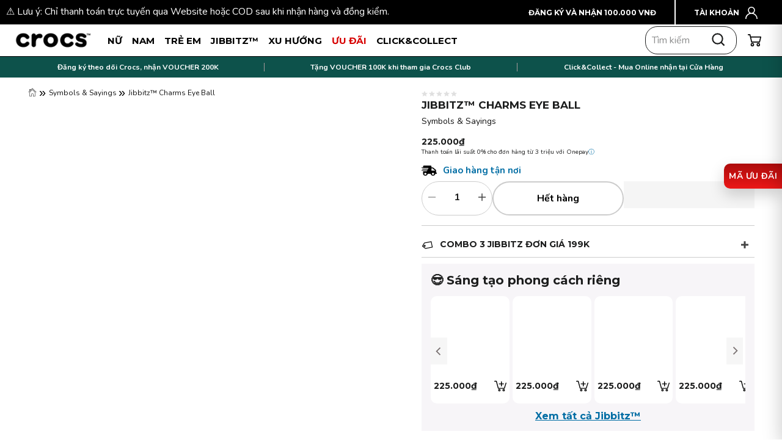

--- FILE ---
content_type: text/css
request_url: https://www.crocs.com.vn/cdn/shop/t/13/assets/responsive.css?v=104188773710059282671765245211
body_size: 18970
content:
@font-face{font-family:swiper-icons;src:url(data:application/font-woff;charset=utf-8;base64,\ [base64]//wADZ2x5ZgAAAywAAADMAAAD2MHtryVoZWFkAAABbAAAADAAAAA2E2+eoWhoZWEAAAGcAAAAHwAAACQC9gDzaG10eAAAAigAAAAZAAAArgJkABFsb2NhAAAC0AAAAFoAAABaFQAUGG1heHAAAAG8AAAAHwAAACAAcABAbmFtZQAAA/gAAAE5AAACXvFdBwlwb3N0AAAFNAAAAGIAAACE5s74hXjaY2BkYGAAYpf5Hu/j+W2+MnAzMYDAzaX6QjD6/4//Bxj5GA8AuRwMYGkAPywL13jaY2BkYGA88P8Agx4j+/8fQDYfA1AEBWgDAIB2BOoAeNpjYGRgYNBh4GdgYgABEMnIABJzYNADCQAACWgAsQB42mNgYfzCOIGBlYGB0YcxjYGBwR1Kf2WQZGhhYGBiYGVmgAFGBiQQkOaawtDAoMBQxXjg/wEGPcYDDA4wNUA2CCgwsAAAO4EL6gAAeNpj2M0gyAACqxgGNWBkZ2D4/wMA+xkDdgAAAHjaY2BgYGaAYBkGRgYQiAHyGMF8FgYHIM3DwMHABGQrMOgyWDLEM1T9/w8UBfEMgLzE////P/5//f/V/xv+r4eaAAeMbAxwIUYmIMHEgKYAYjUcsDAwsLKxc3BycfPw8jEQA/[base64]/uznmfPFBNODM2K7MTQ45YEAZqGP81AmGGcF3iPqOop0r1SPTaTbVkfUe4HXj97wYE+yNwWYxwWu4v1ugWHgo3S1XdZEVqWM7ET0cfnLGxWfkgR42o2PvWrDMBSFj/IHLaF0zKjRgdiVMwScNRAoWUoH78Y2icB/yIY09An6AH2Bdu/UB+yxopYshQiEvnvu0dURgDt8QeC8PDw7Fpji3fEA4z/PEJ6YOB5hKh4dj3EvXhxPqH/SKUY3rJ7srZ4FZnh1PMAtPhwP6fl2PMJMPDgeQ4rY8YT6Gzao0eAEA409DuggmTnFnOcSCiEiLMgxCiTI6Cq5DZUd3Qmp10vO0LaLTd2cjN4fOumlc7lUYbSQcZFkutRG7g6JKZKy0RmdLY680CDnEJ+UMkpFFe1RN7nxdVpXrC4aTtnaurOnYercZg2YVmLN/d/gczfEimrE/fs/bOuq29Zmn8tloORaXgZgGa78yO9/cnXm2BpaGvq25Dv9S4E9+5SIc9PqupJKhYFSSl47+Qcr1mYNAAAAeNptw0cKwkAAAMDZJA8Q7OUJvkLsPfZ6zFVERPy8qHh2YER+3i/BP83vIBLLySsoKimrqKqpa2hp6+jq6RsYGhmbmJqZSy0sraxtbO3sHRydnEMU4uR6yx7JJXveP7WrDycAAAAAAAH//wACeNpjYGRgYOABYhkgZgJCZgZNBkYGLQZtIJsFLMYAAAw3ALgAeNolizEKgDAQBCchRbC2sFER0YD6qVQiBCv/H9ezGI6Z5XBAw8CBK/m5iQQVauVbXLnOrMZv2oLdKFa8Pjuru2hJzGabmOSLzNMzvutpB3N42mNgZGBg4GKQYzBhYMxJLMlj4GBgAYow/P/PAJJhLM6sSoWKfWCAAwDAjgbRAAB42mNgYGBkAIIbCZo5IPrmUn0hGA0AO8EFTQAA);font-weight:400;font-style:normal}:root{--swiper-theme-color:#007aff}.swiper,swiper-container{margin-left:auto;margin-right:auto;position:relative;overflow:hidden;list-style:none;padding:0;z-index:1;display:block}.swiper-vertical>.swiper-wrapper{flex-direction:column}.swiper-wrapper{position:relative;width:100%;height:100%;z-index:1;display:flex;transition-property:transform;transition-timing-function:var(--swiper-wrapper-transition-timing-function,initial);box-sizing:content-box}.swiper-android .swiper-slide,.swiper-wrapper{transform:translateZ(0)}.swiper-horizontal{touch-action:pan-y}.swiper-vertical{touch-action:pan-x}.swiper-slide,swiper-slide{flex-shrink:0;width:100%;height:100%;position:relative;transition-property:transform;display:block}.swiper-slide-invisible-blank{visibility:hidden}.swiper-autoheight,.swiper-autoheight .swiper-slide{height:auto}.swiper-autoheight .swiper-wrapper{align-items:flex-start;transition-property:transform,height}.swiper-backface-hidden .swiper-slide{transform:translateZ(0);-webkit-backface-visibility:hidden;backface-visibility:hidden}.swiper-3d.swiper-css-mode .swiper-wrapper{perspective:1200px}.swiper-3d .swiper-wrapper{transform-style:preserve-3d}.swiper-3d{perspective:1200px}.swiper-3d .swiper-cube-shadow,.swiper-3d .swiper-slide,.swiper-3d .swiper-slide-shadow,.swiper-3d .swiper-slide-shadow-bottom,.swiper-3d .swiper-slide-shadow-left,.swiper-3d .swiper-slide-shadow-right,.swiper-3d .swiper-slide-shadow-top{transform-style:preserve-3d}.swiper-3d .swiper-slide-shadow,.swiper-3d .swiper-slide-shadow-bottom,.swiper-3d .swiper-slide-shadow-left,.swiper-3d .swiper-slide-shadow-right,.swiper-3d .swiper-slide-shadow-top{position:absolute;left:0;top:0;width:100%;height:100%;pointer-events:none;z-index:10}.swiper-3d .swiper-slide-shadow{background:#00000026}.swiper-3d .swiper-slide-shadow-left{background-image:linear-gradient(to left,#00000080,#0000)}.swiper-3d .swiper-slide-shadow-right{background-image:linear-gradient(to right,#00000080,#0000)}.swiper-3d .swiper-slide-shadow-top{background-image:linear-gradient(to top,#00000080,#0000)}.swiper-3d .swiper-slide-shadow-bottom{background-image:linear-gradient(to bottom,#00000080,#0000)}.swiper-css-mode>.swiper-wrapper{overflow:auto;scrollbar-width:none;-ms-overflow-style:none}.swiper-css-mode>.swiper-wrapper::-webkit-scrollbar{display:none}.swiper-css-mode>.swiper-wrapper>.swiper-slide{scroll-snap-align:start start}.swiper-horizontal.swiper-css-mode>.swiper-wrapper{scroll-snap-type:x mandatory}.swiper-vertical.swiper-css-mode>.swiper-wrapper{scroll-snap-type:y mandatory}.swiper-centered>.swiper-wrapper:before{content:"";flex-shrink:0;order:9999}.swiper-centered>.swiper-wrapper>.swiper-slide{scroll-snap-align:center center;scroll-snap-stop:always}.swiper-centered.swiper-horizontal>.swiper-wrapper>.swiper-slide:first-child{margin-inline-start:var(--swiper-centered-offset-before)}.swiper-centered.swiper-horizontal>.swiper-wrapper:before{height:100%;min-height:1px;width:var(--swiper-centered-offset-after)}.swiper-centered.swiper-vertical>.swiper-wrapper>.swiper-slide:first-child{margin-block-start:var(--swiper-centered-offset-before)}.swiper-centered.swiper-vertical>.swiper-wrapper:before{width:100%;min-width:1px;height:var(--swiper-centered-offset-after)}.swiper-lazy-preloader{width:42px;height:42px;position:absolute;left:50%;top:50%;margin-left:-21px;margin-top:-21px;z-index:10;transform-origin:50%;box-sizing:border-box;border:4px solid var(--swiper-preloader-color,var(--swiper-theme-color));border-radius:50%;border-top-color:transparent}.swiper-watch-progress .swiper-slide-visible .swiper-lazy-preloader,.swiper:not(.swiper-watch-progress) .swiper-lazy-preloader,swiper-container:not(.swiper-watch-progress) .swiper-lazy-preloader{animation:swiper-preloader-spin 1s infinite linear}.swiper-lazy-preloader-white{--swiper-preloader-color:#fff}.swiper-lazy-preloader-black{--swiper-preloader-color:#000}@keyframes swiper-preloader-spin{0%{transform:rotate(0)}to{transform:rotate(360deg)}}.swiper-virtual .swiper-slide{-webkit-backface-visibility:hidden;transform:translateZ(0)}.swiper-virtual.swiper-css-mode .swiper-wrapper:after{content:"";position:absolute;left:0;top:0;pointer-events:none}.swiper-virtual.swiper-css-mode.swiper-horizontal .swiper-wrapper:after{height:1px;width:var(--swiper-virtual-size)}.swiper-virtual.swiper-css-mode.swiper-vertical .swiper-wrapper:after{width:1px;height:var(--swiper-virtual-size)}:root{--swiper-navigation-size:44px}.swiper-button-next,.swiper-button-prev{position:absolute;top:var(--swiper-navigation-top-offset,50%);width:calc(var(--swiper-navigation-size)/ 44 * 27);height:var(--swiper-navigation-size);margin-top:calc(0px - (var(--swiper-navigation-size)/ 2));z-index:10;cursor:pointer;display:flex;align-items:center;justify-content:center;color:var(--swiper-navigation-color,var(--swiper-theme-color))}.swiper-button-next.swiper-button-disabled,.swiper-button-prev.swiper-button-disabled{opacity:.35;cursor:auto;pointer-events:none}.swiper-button-next.swiper-button-hidden,.swiper-button-prev.swiper-button-hidden{opacity:0;cursor:auto;pointer-events:none}.swiper-navigation-disabled .swiper-button-next,.swiper-navigation-disabled .swiper-button-prev{display:none!important}.swiper-button-next:after,.swiper-button-prev:after{font-family:swiper-icons;font-size:var(--swiper-navigation-size);text-transform:none!important;letter-spacing:0;font-variant:initial;line-height:1}.swiper-button-prev,.swiper-rtl .swiper-button-next{left:var(--swiper-navigation-sides-offset,10px);right:auto}.swiper-button-prev:after,.swiper-rtl .swiper-button-next:after{content:"prev"}.swiper-button-next,.swiper-rtl .swiper-button-prev{right:var(--swiper-navigation-sides-offset,10px);left:auto}.swiper-button-next:after,.swiper-rtl .swiper-button-prev:after{content:"next"}.swiper-button-lock{display:none}.swiper-pagination{position:absolute;text-align:center;transition:.3s opacity;transform:translateZ(0);z-index:10}.swiper-pagination.swiper-pagination-hidden{opacity:0}.swiper-pagination-disabled>.swiper-pagination,.swiper-pagination.swiper-pagination-disabled{display:none!important}.swiper-horizontal>.swiper-pagination-bullets,.swiper-pagination-bullets.swiper-pagination-horizontal,.swiper-pagination-custom,.swiper-pagination-fraction{bottom:var(--swiper-pagination-bottom,8px);top:var(--swiper-pagination-top,auto);left:0;width:100%}.swiper-pagination-bullets-dynamic{overflow:hidden;font-size:0}.swiper-pagination-bullets-dynamic .swiper-pagination-bullet{transform:scale(.33);position:relative}.swiper-pagination-bullets-dynamic .swiper-pagination-bullet-active,.swiper-pagination-bullets-dynamic .swiper-pagination-bullet-active-main{transform:scale(1)}.swiper-pagination-bullets-dynamic .swiper-pagination-bullet-active-prev{transform:scale(.66)}.swiper-pagination-bullets-dynamic .swiper-pagination-bullet-active-prev-prev{transform:scale(.33)}.swiper-pagination-bullets-dynamic .swiper-pagination-bullet-active-next{transform:scale(.66)}.swiper-pagination-bullets-dynamic .swiper-pagination-bullet-active-next-next{transform:scale(.33)}.swiper-pagination-bullet{width:var(--swiper-pagination-bullet-width,var(--swiper-pagination-bullet-size,8px));height:var(--swiper-pagination-bullet-height,var(--swiper-pagination-bullet-size,8px));display:inline-block;border-radius:var(--swiper-pagination-bullet-border-radius,50%);background:var(--swiper-pagination-bullet-inactive-color,#000);opacity:var(--swiper-pagination-bullet-inactive-opacity, .2)}button.swiper-pagination-bullet{border:none;margin:0;padding:0;box-shadow:none;-webkit-appearance:none;appearance:none}.swiper-pagination-clickable .swiper-pagination-bullet{cursor:pointer}.swiper-pagination-bullet:only-child{display:none!important}.swiper-pagination-bullet-active{opacity:var(--swiper-pagination-bullet-opacity, 1);background:var(--swiper-pagination-color,var(--swiper-theme-color))}.swiper-pagination-vertical.swiper-pagination-bullets,.swiper-vertical>.swiper-pagination-bullets{right:var(--swiper-pagination-right,8px);left:var(--swiper-pagination-left,auto);top:50%;transform:translate3d(0,-50%,0)}.swiper-pagination-vertical.swiper-pagination-bullets .swiper-pagination-bullet,.swiper-vertical>.swiper-pagination-bullets .swiper-pagination-bullet{margin:var(--swiper-pagination-bullet-vertical-gap,6px) 0;display:block}.swiper-pagination-vertical.swiper-pagination-bullets.swiper-pagination-bullets-dynamic,.swiper-vertical>.swiper-pagination-bullets.swiper-pagination-bullets-dynamic{top:50%;transform:translateY(-50%);width:8px}.swiper-pagination-vertical.swiper-pagination-bullets.swiper-pagination-bullets-dynamic .swiper-pagination-bullet,.swiper-vertical>.swiper-pagination-bullets.swiper-pagination-bullets-dynamic .swiper-pagination-bullet{display:inline-block;transition:.2s transform,.2s top}.swiper-horizontal>.swiper-pagination-bullets .swiper-pagination-bullet,.swiper-pagination-horizontal.swiper-pagination-bullets .swiper-pagination-bullet{margin:0 var(--swiper-pagination-bullet-horizontal-gap,4px)}.swiper-horizontal>.swiper-pagination-bullets.swiper-pagination-bullets-dynamic,.swiper-pagination-horizontal.swiper-pagination-bullets.swiper-pagination-bullets-dynamic{left:50%;transform:translate(-50%);white-space:nowrap}.swiper-horizontal>.swiper-pagination-bullets.swiper-pagination-bullets-dynamic .swiper-pagination-bullet,.swiper-pagination-horizontal.swiper-pagination-bullets.swiper-pagination-bullets-dynamic .swiper-pagination-bullet{transition:.2s transform,.2s left}.swiper-horizontal.swiper-rtl>.swiper-pagination-bullets-dynamic .swiper-pagination-bullet,:host(.swiper-horizontal.swiper-rtl) .swiper-pagination-bullets-dynamic .swiper-pagination-bullet{transition:.2s transform,.2s right}.swiper-pagination-fraction{color:var(--swiper-pagination-fraction-color,inherit)}.swiper-pagination-progressbar{background:var(--swiper-pagination-progressbar-bg-color,rgba(0,0,0,.25));position:absolute}.swiper-pagination-progressbar .swiper-pagination-progressbar-fill{background:var(--swiper-pagination-color,var(--swiper-theme-color));position:absolute;left:0;top:0;width:100%;height:100%;transform:scale(0);transform-origin:left top}.swiper-rtl .swiper-pagination-progressbar .swiper-pagination-progressbar-fill{transform-origin:right top}.swiper-horizontal>.swiper-pagination-progressbar,.swiper-pagination-progressbar.swiper-pagination-horizontal,.swiper-pagination-progressbar.swiper-pagination-vertical.swiper-pagination-progressbar-opposite,.swiper-vertical>.swiper-pagination-progressbar.swiper-pagination-progressbar-opposite{width:100%;height:var(--swiper-pagination-progressbar-size,4px);left:0;top:0}.swiper-horizontal>.swiper-pagination-progressbar.swiper-pagination-progressbar-opposite,.swiper-pagination-progressbar.swiper-pagination-horizontal.swiper-pagination-progressbar-opposite,.swiper-pagination-progressbar.swiper-pagination-vertical,.swiper-vertical>.swiper-pagination-progressbar{width:var(--swiper-pagination-progressbar-size,4px);height:100%;left:0;top:0}.swiper-pagination-lock{display:none}.swiper-zoom-container{width:100%;height:100%;display:flex;justify-content:center;align-items:center;text-align:center}.swiper-zoom-container>canvas,.swiper-zoom-container>img,.swiper-zoom-container>svg{max-width:100%;max-height:100%;object-fit:contain}.swiper-slide-zoomed{cursor:move;touch-action:none}.swiper .swiper-notification,swiper-container .swiper-notification{position:absolute;left:0;top:0;pointer-events:none;opacity:0;z-index:-1000}.swiper-free-mode>.swiper-wrapper{transition-timing-function:ease-out;margin:0 auto}.swiper-grid>.swiper-wrapper{flex-wrap:wrap}.swiper-grid-column>.swiper-wrapper{flex-wrap:wrap;flex-direction:column}.swiper-fade.swiper-free-mode .swiper-slide{transition-timing-function:ease-out}.swiper-fade .swiper-slide{pointer-events:none;transition-property:opacity}.swiper-fade .swiper-slide .swiper-slide{pointer-events:none}.swiper-fade .swiper-slide-active,.swiper-fade .swiper-slide-active .swiper-slide-active{pointer-events:auto}.swiper-cube{overflow:visible}.swiper-cube .swiper-slide{pointer-events:none;-webkit-backface-visibility:hidden;backface-visibility:hidden;z-index:1;visibility:hidden;transform-origin:0 0;width:100%;height:100%}.swiper-cube .swiper-slide .swiper-slide{pointer-events:none}.swiper-cube.swiper-rtl .swiper-slide{transform-origin:100% 0}.swiper-cube .swiper-slide-active,.swiper-cube .swiper-slide-active .swiper-slide-active{pointer-events:auto}.swiper-cube .swiper-slide-active,.swiper-cube .swiper-slide-next,.swiper-cube .swiper-slide-next+.swiper-slide,.swiper-cube .swiper-slide-prev{pointer-events:auto;visibility:visible}.swiper-cube .swiper-slide-shadow-bottom,.swiper-cube .swiper-slide-shadow-left,.swiper-cube .swiper-slide-shadow-right,.swiper-cube .swiper-slide-shadow-top{z-index:0;-webkit-backface-visibility:hidden;backface-visibility:hidden}.swiper-cube .swiper-cube-shadow{position:absolute;left:0;bottom:0;width:100%;height:100%;opacity:.6;z-index:0}.swiper-cube .swiper-cube-shadow:before{content:"";background:#000;position:absolute;left:0;top:0;bottom:0;right:0;filter:blur(50px)}.swiper-flip{overflow:visible}.swiper-flip .swiper-slide{pointer-events:none;-webkit-backface-visibility:hidden;backface-visibility:hidden;z-index:1}.swiper-flip .swiper-slide .swiper-slide{pointer-events:none}.swiper-flip .swiper-slide-active,.swiper-flip .swiper-slide-active .swiper-slide-active{pointer-events:auto}.swiper-flip .swiper-slide-shadow-bottom,.swiper-flip .swiper-slide-shadow-left,.swiper-flip .swiper-slide-shadow-right,.swiper-flip .swiper-slide-shadow-top{z-index:0;-webkit-backface-visibility:hidden;backface-visibility:hidden}.swiper-creative .swiper-slide{-webkit-backface-visibility:hidden;backface-visibility:hidden;overflow:hidden;transition-property:transform,opacity,height}.swiper-cards{overflow:visible}.swiper-cards .swiper-slide{transform-origin:center bottom;-webkit-backface-visibility:hidden;backface-visibility:hidden;overflow:hidden}.swiper-scrollbar{border-radius:var(--swiper-scrollbar-border-radius,10px);position:relative;-ms-touch-action:none;background:var(--swiper-scrollbar-bg-color,rgba(0,0,0,.1))}.swiper-scrollbar-disabled>.swiper-scrollbar,.swiper-scrollbar.swiper-scrollbar-disabled{display:none!important}.swiper-horizontal>.swiper-scrollbar,.swiper-scrollbar.swiper-scrollbar-horizontal{position:absolute;left:var(--swiper-scrollbar-sides-offset,1%);bottom:var(--swiper-scrollbar-bottom,4px);top:var(--swiper-scrollbar-top,auto);z-index:50;height:var(--swiper-scrollbar-size,4px);width:calc(100% - 2 * var(--swiper-scrollbar-sides-offset,1%))}.swiper-scrollbar.swiper-scrollbar-vertical,.swiper-vertical>.swiper-scrollbar{position:absolute;left:var(--swiper-scrollbar-left,auto);right:var(--swiper-scrollbar-right,4px);top:var(--swiper-scrollbar-sides-offset,1%);z-index:50;width:var(--swiper-scrollbar-size,4px);height:calc(100% - 2 * var(--swiper-scrollbar-sides-offset,1%))}.swiper-scrollbar-drag{height:100%;width:100%;position:relative;background:var(--swiper-scrollbar-drag-bg-color,rgba(0,0,0,.5));border-radius:var(--swiper-scrollbar-border-radius,10px);left:0;top:0}.swiper-scrollbar-cursor-drag{cursor:move}.swiper-scrollbar-lock{display:none}.swiper-button-next,.swiper-button-prev{z-index:1!important}.order-name{display:flex;justify-content:space-between;align-items:center;gap:5px;flex-wrap:wrap}.order-name a+a{padding:5px;border:1px solid #3f3f3f;font-weight:600;background:#3f3f3f;color:#fff;border-radius:3px}.template-collection .grid .grid__item.jibbitz-charms .grid-product__link.grid-product__link--disabled .grid-product__quick-add{pointer-events:none}.collection-grid__wrapper .collection-filter .boost-pfs-filter-total-product{opacity:0;visibility:hidden}.reset_password .btn.btn--full{font-size:16px;text-transform:initial}.template-collection div.grid-product__content{display:flex;flex-direction:column}.template-collection div.grid-product__content .grid-product__meta{flex-grow:2}.template-collection div.grid-product__content .grid-product__link{height:100%;display:flex;flex-direction:column}.template-collection .grid-product__content .grid-product__meta .grid-product__price{margin-bottom:3px;display:flex}.template-collection .grid-product__content .grid-product__meta .cx-productcard-promo-with-tooltip{margin-top:auto;height:auto;flex-basis:0!important;margin-bottom:0}.template-collection .image__container,.grid-product__image-mask{max-height:100%}.template-customers-order .note.custom-traking-order{display:flex;flex-wrap:wrap;justify-content:space-between;align-items:center;gap:5px}.template-customers-order .note.custom-traking-order a+a{padding:5px;border:1px solid #3f3f3f;font-weight:600;background:#3f3f3f;color:#fff;border-radius:3px}@media (max-width: 768px){.new-arrivals .image__container,.grid-product__image-mask{max-height:100%}.template-cart .cart_featured-products .section-header{position:sticky;left:0}}.grid-product__content{border-radius:10px!important}.grid-product__content .grid-product__image-mask{border-radius:10px 10px 0 0!important}.grid-product__content .grid-product__image-mask.image-scale img:not(.bss_pl_img img){transform:scale(1.2)}.grid-product__content .grid-product__meta{border-radius:0 0 10px 10px!important;text-align:left;padding-left:0!important;padding-right:0!important;padding-bottom:0!important;background:#fff}.template-collection .grid-product__content .grid-product__quick-add,.template-index .grid-product__content .grid-product__quick-add,.product-recommendations .grid-product__content .grid-product__quick-add{position:absolute;right:0;top:0}.template-product .grid-product__content .grid-product__quick-add svg,.template-cart .grid-product__content .grid-product__quick-add svg{width:20px}.grid-product__content .grid-product__quick-add~.grid-product__title,.grid-product__content .grid-product__quick-add~.egg-product-reviews-rating{padding-right:28px}.grid-product__content .grid-product__quick-add svg{width:16px}@media (max-width: 768px){.template-collection div.grid-product__content{height:100%}.grid-product__content .grid-product__quick-add{margin-top:0}}.jibbitz-product .cx-productcard-swatches{display:none}.grid-product__content .grid-product__meta>*{padding-left:10px;padding-right:10px;padding-bottom:0}.grid-product__content .grid-product__meta>*:empty{padding-bottom:0}.grid-product__content .grid-product__meta .cx-productcard-swatches.not-swatch{display:none}.template-collection .grid-product__content .grid-product__meta .grid-product__price{order:4;margin-top:0}.shopify-section.product-recently-viewed .grid-product__content{padding-bottom:10px}.template-collection div.grid-product__content .grid-product__tag--sold-out+.grid-product__link{height:100%}.template-collection div.grid-product__content .grid-product__tag--sold-out+.grid-product__link .grid-product__meta .grid-product__price{margin-top:auto}.template-collection div.grid-product__content .grid-product__tag--sold-out+.grid-product__link .grid-product__meta .cx-productcard-promo-with-tooltip{margin-top:0}.template-collection .grid-product__content .grid-product__meta .cx-productcard-swatches{margin-top:0;height:max-content;padding-bottom:0}.template-collection .grid .grid__item.jibbitz-charms .grid-product__quick-add{display:block!important;top:13px;z-index:5}.template-collection .grid .grid__item.jibbitz-charms .cx-productcard-swatches{display:none!important}@media (min-width: 1200px){.grid-product__content .grid-product__meta>*:not(:empty){padding-left:12px;padding-right:12px;padding-bottom:5px}.grid-product__content .grid-product__meta>*:empty{padding-bottom:0}}.grid-product__content .grid-product__meta .grid-product__title{padding-bottom:0!important;margin-bottom:0;font-size:13px}.grid-product__content .grid-product__meta .grid-product__price{font-size:12px;line-height:20px;padding-bottom:0;min-height:auto!important}.product_on_sale u{font-size:12px}.grid-product__content .grid-product__meta .product_on_sale{display:flex;align-items:center;height:auto;flex-wrap:wrap;column-gap:5px}.collection-carousel .grid-product__content .grid-product__meta{padding-top:0;margin-top:6px}.grid-product__content .grid-product__meta .product_on_sale .grid-product__price--original{order:2;margin-left:0;font-size:11px;font-weight:700;text-decoration:line-through}.grid-product__content .grid-product__meta .cx-productcard-promo-with-tooltip{position:relative;padding:10px;border-radius:0 0 10px 10px;min-height:30px;box-sizing:content-box!important}.grid-product__content .grid-product__meta .cx-productcard-promo-with-tooltip .tooltip_p{color:#222;font-size:11px;position:relative;z-index:9}.grid-product__view-detail{border-radius:5px!important;padding-top:5px!important;margin-top:5px!important;width:100%!important}.product-recommendations .grid.grid--uniform{display:flex}.product-recommendations .grid.grid--uniform>.grid__item .grid-product__content{height:100%}.product-recommendations .grid.grid--uniform>.grid__item .grid-product__content .grid-product__link{height:100%;display:flex;flex-direction:column}.product-recommendations .grid.grid--uniform>.grid__item .grid-product__content .grid-product__link .grid-product__meta{flex-grow:2;display:flex;flex-direction:column}.product-recommendations .grid.grid--uniform .cx-productcard-promo-with-tooltip{margin-bottom:0;margin-top:auto}.product-recently-viewed .grid.grid--uniform{display:flex}.product-recently-viewed .grid.grid--uniform>.grid__item .grid-product__content{height:100%}@media (min-width: 1200px){.grid-product__content .grid-product__meta .cx-productcard-promo-with-tooltip{padding:10px 12px}}.grid-product__content .grid-product__meta .cx-productcard-promo-with-tooltip:before{content:"";display:block;position:absolute;top:2px;left:0;width:100%;height:100%;border-radius:0 0 10px 10px;background:inherit}.product-has-b1g1 [class*=product-id] .product-block--price~.product-block--price{display:none!important}.product-recommendations .grid-product__content .grid-product__quick-add{top:13px}#ProductGroupThumbnails .product-has-sale.has-product+.product-no-sale.has-product-custom .price-box span~span{display:none}.template-collection .product .grid-product__content:hover{position:unset}@media (min-width: 769px){.cart__page .cart-total-main{flex:0 1 40%;margin-top:0;float:right;max-width:40%}.cart__page{position:relative}.cart__page .cart-total-main.fixed .main-box-total{position:fixed;width:40%;max-width:476px;min-width:303px;top:110px;padding-right:20px}.cart__page .cart-total-main.bottom{position:static}.cart__page .cart-total-main.bottom .main-box-total{position:absolute;bottom:0;right:0;top:auto}}.site-nav .site-nav__icons{display:flex;align-items:center}.site-nav__link.site-nav__link--has-dropdown:hover:before{content:"";display:block;width:100%;height:30px;position:absolute;bottom:-30px;background:transparent;z-index:10}.site-nav__link.site-nav__link--lang i{width:23px;height:20px}.site-nav__link.site-nav__link--lang .ly-custom-dropdown-current,.ly-custom-dropdown-current{display:flex;align-items:center}@media (min-width: 769px){.site-nav__link.site-nav__link--lang{order:10}.site-nav__link.site-nav__link--lang .ly-breakpoint-1{display:block}}.sr-only,.text-nowrap{white-space:nowrap}.collection-top .breadcrumb svg{margin-top:-5px}.cart__terms-checkbox+label{font-size:16px;text-transform:initial!important}.cart__terms-checkbox+label:after{content:"*";color:red}.cart__terms-checkbox+label a{color:#006da4;font-weight:700}.cart__item-row.cart__terms{display:flex;align-items:flex-start}.cart__item-row.cart__terms input{margin-top:4px}a.js-skip-link,nav.account__nav ul li a{color:var(--accent-color-color)}.product-block--tab .collapsible-trigger svg{max-width:20px;margin-right:10px}.mr-15{margin-top:-10px}.product-block--tab .collapsible-trigger span{width:100%;display:flex;align-items:center}.collapsible-trigger{font-weight:600;text-transform:uppercase;font-family:var(--typeHeaderPrimary),var(--typeHeaderFallback)!important;font-size:14px;line-height:21px}.cx-icon-activity-beach:before{background-position-y:0!important}.button.swym-button{text-transform:capitalize!important}.cx-icon-activity-camping:before{background-position-y:-1em!important}.cx-icon-activity-chef:before{background-position-y:-2em!important}.cx-icon-activity-gardening:before{background-position-y:-3em!important}.cx-icon-activity-nursing:before{background-position-y:-4em!important}.cx-icon-activity-shower:before{background-position-y:-5em!important}.cx-icon-activity-summer:before{background-position-y:-6em!important}.cx-icon-activity-walking:before{background-position-y:-7em!important}.cx-icon-activity-water:before{background-position-y:-8em!important}.cx-icon-activity-work:before{background-position-y:-9em!important}.cx-icon-collection-characters:before{background-position-y:-10em!important}.cx-icon-collection-crocslights:before{background-position-y:-11em!important}.cx-icon-collection-realtree:before{background-position-y:-12em!important}.cx-icon-features-best-sellers:before{background-position-y:-13em!important}.cx-icon-features-new-arrivals:before{background-position-y:-14em!important}.cx-icon-features-price-dollar:before{background-position-y:-15em!important}.cx-icon-features-price-euro:before{background-position-y:-16em!important}.cx-icon-features-price-pound:before{background-position-y:-17em!important}.cx-icon-features-price-yen:before{background-position-y:-18em!important}.cx-icon-features-sale-percent:before{background-position-y:-19em!important}.cx-icon-features-sale-tag:before{background-position-y:-20em!important}.cx-icon-gender-women:before{background-position-y:-21em!important}.cx-icon-gender-men:before{background-position-y:-22em!important}.cx-icon-gender-girls:before{background-position-y:-23em!important}.cx-icon-gender-boys:before{background-position-y:-24em!important}.cx-icon-orders-shipping:before{background-position-y:-25em!important}.cx-icon-product-360:before{background-position-y:-26em!important}.cx-icon-style-accessories:before{background-position-y:-27em!important}.cx-icon-style-bigandtall:before{background-position-y:-28em!important}.cx-icon-style-boot:before{background-position-y:-29em!important}.cx-icon-style-flat:before,.cx-icon-style-giay-b\1ec7t:before{background-position-y:-33em!important}.cx-icon-style-boot2:before,.cx-icon-style-boots2:before,.cx-icon-style-socks:before,.site-nav__dropdown-link.cx-icon-style-socks:before{background-position-y:-30em!important}.cx-icon-style-giay-clogs:before,.cx-icon-style-platform:before{background-position-y:-31em!important}.cx-icon-style-flat-maryjane:before,.cx-icon-style-flats-maryjanes:before,.cx-icon-style-maryjanes:before{background-position-y:-32em!important}.cx-icon-style-giay-d\1ebf-xu\1ed3ng:before,.cx-icon-style-heels:before,.cx-icon-style-heelsandwedges:before,.cx-icon-style-wedges:before{background-position-y:-37em!important}.cx-icon-style-dep-x\1ecf-ngon:before{background-position-y:-34em!important}.cx-icon-style-flipflop:before,.cx-icon-style-flipflops:before{background-position-y:-35em!important}.cx-icon-style-fuzz:before{background-position-y:-36em!important}.cx-icon-style-huy-hi\1ec7u-jibbitz\2122:before,.cx-icon-style-ph\1ee5-ki\1ec7n-jibbitz\2122:before{background-position-y:-38em!important}.cx-icon-style-loafer:before,.cx-icon-style-loafers:before{background-position-y:-39em!important}.cx-icon-style-loafer2:before,.cx-icon-style-loafers2:before{background-position-y:-40em!important}.cx-icon-style-sandal:before,.cx-icon-style-sandals:before,.cx-icon-style-xang-dan:before{background-position-y:-41em!important}.cx-icon-style-sandal2:before,.cx-icon-style-sandals2:before{background-position-y:-42em!important}.cx-icon-style-shoe:before,.cx-icon-style-shoes:before{background-position-y:-43em!important}.cx-icon-style-dep-quai-ngang:before,.cx-icon-style-slide:before{background-position-y:-44em!important}.cx-icon-style-slide2:before,.cx-icon-style-slides2:before{background-position-y:-45em!important}.cx-icon-style-giay-th\1eddi-trang:before,.cx-icon-style-sneaker:before{background-position-y:-46em!important}.cx-icon-style-slipper:before,.cx-icon-style-slippers:before{background-position-y:-47em!important}.cx-icon-info-size:before{background-position-y:-48em!important}.megamenu .site-nav__dropdown-link{display:flex;align-items:center;gap:10px;padding:0 15px 4px 0!important}.megamenu .site-nav__dropdown-link svg,.megamenu .site-nav__dropdown-link img{width:34px;height:34px}.mobile-nav__item .mobile-nav__link{display:inline-flex!important;align-items:center;gap:15px;flex-direction:row}.mobile-nav__linksvg{width:32px;height:32px}.header-item--navigation .is_popular_collections .popular_collections .mm-list-styles{padding-top:10px}@media (max-width: 767px){.mobile-nav__link svg{width:40px;height:40px}}.h5 .site-nav__dropdown-link,.top-footer .site-nav__link{font-size:16px}.childservice-contact.template-page .section-header__title{font-size:1.5em}#CartDrawer .cart-total-line,#shopify-section-template--15141398479029__product-recommendations .quick-product__btn,#shopify-section-template--15141398479029__product-recommendations .spr-badge,.modal--quick-shop .ajaxloaderbox,.modal--quick-shop .fit-scale-root,.modal--quick-shop .modal-custom,.modal--quick-shop .personalize,.modal--quick-shop .size-guide,.template-index .grid-product .spr-badge{display:none}.loadmore_pagination{margin-top:10px}#shopify-section-template--15141398151349__16346338958d3b3700 .grid{list-style:none;margin:0 0 0 -10px;padding:0}#shopify-section-template--15141398151349__16346338958d3b3700 .grid__item{padding-left:10px}#SortBy,#shopify-section-template--15141398151349__1634700957220c5371 .button-with-columns-bottom .grid__item .btn,.collection-top .collection-filter__item--count,.collection__richtext h2,.cx-icon-style-shop-all-boys,.cx-icon-style-shop-all-girls,.cx-icon-style-shop-all-kids,.cx-icon-style-shop-all-womens,.cx-icon-style-shop-sale,.h5 .site-nav__dropdown-link,.linklist__title,.main-content .section-header .section-header__title,.page-content--product .product-single__title,.variant__label-info,button.btn.js-load-more.button.button--primary{font-family:var(--typeHeaderPrimary);font-weight:600}.product-details p,.product-details h2{font-family:var(--typeBasePrimary);font-size:14px;line-height:21px}html[lang=ens] .btn,html[lang=ens] .h1,html[lang=ens] .h2,html[lang=ens] .h3,html[lang=ens] .h4.footer__title,html[lang=ens] .section-header__title,html[lang=ens] .site-nav__link,html[lang=ens] .top-footer .social_link .site-nav__link,html[lang=ens] h1,html[lang=ens] h2,html[lang=ens] h3{font-family:proxima_novaregulara}html[lang=ens] .announcement-link-text,html[lang=ens] .faux-select,html[lang=ens] body,html[lang=ens] input,html[lang=ens] select,html[lang=ens] textarea{font-family:proxima_novaregular}.announcement-link-text{text-shadow:none}.siteMap .section-header{margin:2em 0 .5em}.link-block__item .linklist__title{font-size:20px;line-height:25px}.link-block__item ul li{margin-bottom:.5em}.link-block__item ul li a{font-size:16px;line-height:18px}.swym-wishlist-button-bar{margin:10px 0;font-size:15px;line-height:21px;text-align:center;color:#006da4!important}.product-details .product-badge p,.product-details .product-badge>*{font-size:16px;margin-bottom:5px}.product-details .widget-title{font-size:1.25em;line-height:1.5;margin-bottom:0;font-family:var(--typeHeaderPrimary),Arial,sans-serif}.cx-icon-style-shop-all-boys,.cx-icon-style-shop-all-girls,.cx-icon-style-shop-all-kids,.cx-icon-style-shop-all-womens,.cx-icon-style-shop-sale,.text-underline{text-decoration:underline}.cx-icon-style-shop-sale{color:#d70000!important}.collection-item:focus,.collection-item:hover{box-shadow:2px 2px 6px #0000003b;border:2px solid #d5d5d5;outline:0}.collection-item{border:2px solid transparent}.product-snipe-left{padding:4px 4px 4px 20px;font-size:14px;height:25px;display:flex;align-items:center}.product-snipe-right{height:25px;position:relative}.product-snipe-bottom,.product-snipe-top{height:0;width:0;border-left:12px solid #444;border-right:12px solid transparent}.product-snipe-top{position:absolute;top:0;border-bottom:12px solid transparent;border-top:12px solid #444}.product-snipe-bottom{position:absolute;bottom:0;border-bottom:12px solid #444;border-top:12px solid transparent}.product-single__badge{display:flex;align-items:center;margin-bottom:10px}.fnav{display:-webkit-box;display:flex;flex-wrap:wrap;-webkit-box-pack:justify;justify-content:space-between;margin:5px 0}.fnav__btn:last-child{flex-basis:100%}.cx-subnav .active>.cx-subnav,.cx-subnav .open>.cx-subnav{display:block}.cx-form .cx-control{font-size:1em}.cx-control .cx-control-contents{height:2.75em;padding:.875em .5em;width:100%}.validation-message{display:block;color:#000;font-size:.875em;line-height:1.1429em}.validation-message:not(:empty){margin-top:.5em}.cx-control.focus .cx-label,.cx-control.minimize-label .cx-label{font-size:.75em;margin-top:-.875em;pointer-events:none}.cx-control-select.focus .cx-label+.cx-control-element-wrapper .cx-control-element,.cx-control-select.minimize-label .cx-label+.cx-control-element-wrapper .cx-control-element{padding-top:.75em;padding-bottom:.0625em;line-height:1.625em}.cx-control-textarea .cx-control-contents{height:6.25em}.cx-control .cx-control-element{width:calc(100% - 2px);height:calc(100% - 2px);position:absolute;top:1px;left:1px;font-size:1em;border:none;border-radius:0;outline:0!important;box-shadow:none!important;padding:.875em .5em;background-color:transparent;-webkit-appearance:none;-moz-appearance:none;appearance:none}.cx-control .cx-label{color:#767676;transition:.2s;white-space:nowrap;overflow:hidden;text-overflow:ellipsis;width:100%;position:relative;z-index:1}.cx-form .cx-label{display:block;width:100%;text-transform:uppercase}.cx-validation-icon{height:1.25em;text-align:center}.cx-control.focus .cx-control-border{border-color:#000;outline:#000 solid 1px;outline-offset:-2px;box-shadow:0 1px 3px #00000040}.cx-control .cx-control-border{background-color:#fff;border:1px solid #8f8f8f;border-radius:2px;line-height:1em;color:#000;min-height:2.75em;position:relative;overflow:hidden}#CustomerPassword,.cx-form li:not(.cx-group){margin-bottom:15px}.cx-form,.cx-form *{box-sizing:border-box}.col-xs-12,.feature-video video{width:100%}.cx-subnav .cx-subnav{padding-bottom:0}.cx-subnav .cx-subnav .cx-subnav a{padding-left:25px}.fnav__link{font-size:16px;font-family:var(--typeHeaderPrimary),var(--typeHeaderFallback)!important;padding:5px}section dl dd{padding-left:15px;padding-right:15px;margin-left:0;margin-right:0}section dl dt{border-bottom:1px solid #ccc;margin-bottom:25px}ol.cx-list{list-style-type:decimal}.cx-list{margin:10px 0 10px 40px;padding:0}.cx-heavy-brand-font{font-family:var(--typeHeaderPrimary)}.bold,.cx-button,.text-bold,b,strong{font-family:var(--typeHeaderPrimary),var(--typeHeaderFallback)!important}.fnav__btn{position:relative;display:-webkit-box;display:flex;-webkit-box-align:center;align-items:center;-webkit-box-pack:center;justify-content:center;flex-basis:49%;margin-bottom:3%;padding:15px;text-align:center;border-left:1px solid #efefef;border-right:1px solid #efefef;border-bottom:1px solid #efefef}.cx-subnav .cx-heading,.drawer__fixed-header .cart__item-sub,.sheader{margin-bottom:0}.sheader{border-bottom:3px solid;padding-bottom:10px}.fnav__btn:focus-within:before{top:0}.fnav__btn:before{content:"";border-top:3px solid;top:-3px;position:absolute;width:calc(100% + 2px);-webkit-transition:top .2s;transition:top 50ms}.pb-15,.py-15{padding-bottom:15px!important}.pt-15,.py-15{padding-top:15px!important}.mb-15,.my-15{margin-bottom:15px!important}.mt-15,.my-15{margin-top:15px!important}.p-15{padding:15px!important}.snav *+*{margin-left:0}.snav{background-color:#f9f9f9;border-bottom:1px solid #dedede;margin-bottom:25px}.fnav__btn--1:before{border-top-color:#77c6b9}.fnav__btn--2:before{border-top-color:#e23e75}.fnav__btn--3:before{border-top-color:#f2bb1b}.fnav__btn--4:before{border-top-color:#1d7b50}.fnav__btn--5:before{border-top-color:#006da3}.sheader.sheader--1{border-bottom-color:#77c6b9}.sheader.sheader--2{border-bottom-color:#e23e75}.sheader.sheader--3{border-bottom-color:#f2bb1b}.sheader.sheader--4{border-bottom-color:#1d7b50}.sheader.sheader--5{border-bottom-color:#006da3}.fnav__btn:hover:before{top:0}.template-customers-login input:focus,.template-customers-register input:focus{border:2px solid #000}.hidden,.visible-lg,.visible-md,.visible-sm,.visible-xl,.visible-xs,.visible-xs-inline-block{display:none!important}.cx-subnav{padding-bottom:1em}.page-header__title{font-size:30px;line-height:37px}.cart_featured-products .grid-product,.customer-service-hours ul,.cx-subnav,.jibbitz-dict p,.page_description p,[data-section-id=text-with-icons] .index-section{margin:0}.breadcrumb{padding:10px 0}ol,ul{list-style:none}.cx_col-5{-ms-flex:0 0 41.666667%;flex:0 0 41.666667%;max-width:41.666667%}.cx_col-7{-ms-flex:0 0 58.333333%;flex:0 0 58.333333%;max-width:58.333333%}.sr-only{position:absolute;width:1px;height:1px;padding:0;overflow:hidden;clip:rect(0,0,0,0);border:0}.center-block{display:block;margin-left:auto;margin-right:auto}.cx_row{display:-ms-flexbox;display:flex;-ms-flex-wrap:wrap;flex-wrap:wrap}a.cx-button:not(.cx-button-link){text-decoration:none}.cx-button{text-transform:capitalize;display:block;width:100%;height:auto;font-size:21px;color:#000;background-color:#fff;line-height:1.4;text-align:center;padding:15px 25px;margin:6px 0;border:1px solid #000;border-radius:0;cursor:pointer}.cx-button-listbox .cx-button-listbox-head .cx-button-reverse,.cx-button-reverse{color:#fff;background-color:#000;border-color:#000}.cx-panel{margin:15px -15px;padding-bottom:35px}p.cx-copy{margin-bottom:1.25em}.cx-copy{font-size:1em;line-height:1.5}#insta-feed,.instafeed-shopify,.text-left{text-align:left!important}.cx-panel-body{padding:20px 15px;border-top:2px solid #ccc;background-color:#ebebeb}.cx-subnav .selected{border-left-color:#84bd00}.cx-subnav a{display:block;margin-left:-5px;padding:3px 3px 3px 5px;border-left:2px solid transparent}.text-bold,b,strong{font-weight:600;text-transform:none}.collection-item__title,.top-footer .login_link h2{text-transform:uppercase}.cx-brand-font,.top-footer .login_link h2{font-family:var(--typeBasePrimary),var(--typeHeaderFallback)}.cx-heading{line-height:1.25;margin:.625em 0}.announcement-link .right_announcement .announcement-text,.announcement-link .right_announcement .site-nav__link,.cx-brand-font u{font-size:12px}.announcement-link .right_announcement .site-nav__link--icon .icon{width:20px;height:20px}.btn,.collection-item__title,.module-facts_item-number,.shopify-app-block #insta-feed h2{font-family:var(--typeHeaderPrimary),var(--typeHeaderFallback)}#shopify-section-template--15149879165109__1635274037c45ad9b3 .promotion-btn{border-radius:10px;font-size:14px;line-height:15px}.h4.footer__title,.top-footer .social_link .site-nav__link{font-family:var(--typeHeaderPrimary);text-shadow:.5px 0 0 #ffff}.h4.footer__title{border-top:0;border-left:0;border-bottom:3px solid currentColor;border-image-source:linear-gradient(90deg,currentColor 2ch,rgba(255,255,255,0) 2ch);border-image-slice:1;padding-bottom:.25em}.feature-row__text .rte p{font-size:19px;line-height:28px}.feature-row__text .btn--custom{font-size:20px;line-height:23px}.site-nav__link{font-family:var(--typeHeaderPrimary);font-weight:600}.h1-text{font-size:25px;line-height:30px;font-weight:600}#shopify-section-template--15151308275893__1635394791d5875062 .page-width .enlarge-text p{font-size:18px;line-height:22px}.feature-row__item.h0-text .h1{font-size:40px;line-height:60px;font-weight:500}.feature-row__item.h0-text .rte{font-size:16px;line-height:22px}.feature-row__text .note-text{font-size:13px;line-height:16px;margin-top:10px}#RecoverPassword{color:#006da3;font-size:14px;line-height:28px}.template-customers-login .main-content{min-height:auto}.template-customers-login .btn.btn--full,.template-customers-register .btn.btn--full{margin-top:25px;text-transform:capitalize;font-size:18px;line-height:20px;font-weight:600}.register_block-content p{font-size:16px;line-height:24px}.page_register .section-header,.template-customers-login .section-header{text-align:center;border-bottom:2px solid #ccc;padding-bottom:20px;margin-bottom:23px}.grid__item.medium-up--one-half.login_block{padding-right:0}.page_register .section-header .section-header__title,.template-customers-login .section-header .section-header__title{font-size:24px;line-height:30px}#CartDrawer .cart__item-details{flex:1 1 65%}.cart_featured-products{background:#f9f9f9;padding:30px}.cart_featured-products .grid-product__contents{background:#fff}.template-cart .cart_featured-products .section-header{margin-bottom:20px}.cart-checkout-line .light-text,.template-cart .cart_featured-products .section-header .section-header__title{font-weight:400}.template-cart .cart_featured-products .grid-product__meta{text-align:left;padding:20px}.template-cart .cart_featured-products .grid-product__meta .grid-product__title{font-weight:600;font-size:16px;line-height:23px;min-height:auto!important}.template-cart .cart_featured-products .grid-product__meta .grid-product__price{font-size:16px;line-height:23px;margin:10px 0;font-weight:600;font-family:Montserrat!important}.filter_header span,.movetowishlist,.promotion-section__title,.\1b0u-dai-item .b\1ed9-s\1b0u-t\1eadp,div#PredictiveWrapper .viewall__top span{font-family:var(--typeHeaderPrimary)}.cart-total-line{font-size:18px;line-height:23px;font-weight:600;width:100%;margin-bottom:15px}.cart-checkout-title{font-size:23px;line-height:25px;font-weight:600}.custom-box .grid-product__has-quick-shop>a{display:none}.custom-box .grid__item.text-center.small--hide>a.btn{margin-top:20px}.custom-box a.btn.btn-view-all{margin:15px auto 0;text-align:center;width:max-content;display:block}.cart-total-main #tdf_discount_box.tdf_container .tdf_discount_content{text-align:right;margin-bottom:0;font-size:18px;font-weight:700;min-height:0;display:flex;flex-wrap:wrap;justify-content:flex-end}.cart-total-main #tdf_discount_box.tdf_container .tdf_discount_icon.tdf_discount_icon_6{display:none}.cart-total-main #tdf_discount_box.tdf_container .dcode_remove_btn.no-transition{margin-left:3px}.cart-total-main .main-box-total .aaa-loyalty-cartredeem-widget p.aaa_last_cart_code{line-height:30px;margin-bottom:10px;margin-top:10px}.cart-total-main .main-box-total .aaa-loyalty-cartredeem-widget p.aaa_last_cart_code>a{margin:0 3px}.cart-total-main #tdf_discount_box.tdf_container .tdf_coupon_mess{font-size:14px;white-space:initial;width:100%}.cart-checkout-line{padding:8px 0 0;margin-bottom:8px;font-size:16px;line-height:20px;font-weight:600}.cart-checkout-line div{width:-webkit-fill-available}.cart-checkout-title{margin-bottom:10px}.cart__item-sub .discountify_manual .dscnt_manual_applybtn,.cart__item-sub .discountify_manual .dscnt_manual_field{min-height:35px!important;height:35px!important}.cart__checkout-wrapper .btn.cart__checkout{background:var(--accent-color-color)}.template-cart .cart__item-details{flex:1 1 70%}.template-cart .section-header{margin-bottom:5px}[data-icons=true] .flickity-page-dots .dot{width:43px;height:43px;margin:8px!important;display:inline-block;border-radius:100%;background:#000;opacity:.2}[data-icons=true] .flickity-page-dots .dot.is-selected{opacity:1}[data-icons=true] .flickity-page-dots{bottom:-70px}[data-icons=true].hero{overflow:initial;margin-bottom:80px}.hero__video-wrapper video{width:100%;height:100%}.button-with-columns{max-width:1020px}.align-items-center{-ms-flex-align:center!important;align-items:center!important}.justify-content-center{-ms-flex-pack:center!important;justify-content:center!important}.flex-column{-ms-flex-direction:column!important;flex-direction:column!important}.d-flex{display:-ms-flexbox!important;display:flex!important}.template-page .custom-content{margin-top:38px}.pl-15,.px-15{padding-left:15px!important}.pr-15,.px-15{padding-right:15px!important}.floatRight{float:right!important}.img-fluid,.img-responsive{height:auto;display:block;max-width:345px}.childservice-asked-questions .img-fluid,.childservice-asked-questions .img-responsive{max-width:100%;height:auto;display:block}ul.cx-list{list-style-type:disc}h1.cx-heavy-brand-font.text-uppercase.text-center{margin-top:0;margin-bottom:42px}.jibbitzbacker-lp h1{color:#000;font-size:7vw;line-height:1.2;letter-spacing:5px;margin:0}.grid-product{position:relative}.load-more_wrap{display:flex;justify-content:center}.feature-row__item video{min-width:100%;max-width:100%;height:auto;margin-bottom:-6px}.collection-top .breadcrumb,.viewAll.mr-15.hidden-xs,.viewAll.mr-15.hidden-xs .view-all{display:inline-block}.collection-top .collection-filter__item--count{float:right;font-size:18px;line-height:21px}.spr-icon{min-width:17px;min-height:14px}.grid-product__meta [class*=" spr-icon-"]:before,.grid-product__meta [class^=spr-icon-]:before{font-size:12px}a.btn.btn--custom{padding:0;text-decoration:underline;background:0 0}.text-with-icons__icon-wrapper img{width:30px}.template-collection .section-header .section-header__title{text-transform:uppercase;font-size:28px;line-height:35px}.template-collection .section-header .collection__description{font-size:18px;line-height:23px;text-shadow:.5px 0 0 #fff;margin-bottom:15px}.text-with-icons__content p{font-size:14px;line-height:17px}.top-footer .social-block .login_link h2{font-size:18px}.top-footer .social-block .social_link{padding:2px 0;border-top:1px solid #fff;border-bottom:1px solid #fff}.cx-button.cx-button-reverse:hover,.top-footer .social-block .social_link a:hover,span.ly-custom-dropdown-current-inner.ly-custom-dropdown-current-inner-text,span.ly-custom-dropdown-list-element-right{color:#fff}.top-footer{padding-bottom:34px}.top-footer .social-block .social_link a.site-nav__link{display:flex;align-items:center}.top-footer .social-block .social_link a svg{margin-right:5px}.grid-product__colors,div#CollectionHeaderSection{margin-bottom:30px}.text-with-icons-container{border-top:2px solid #225b80;padding-top:20px;padding-bottom:30px}.text-with-icons__icon-wrapper svg{padding:8px;border:2px solid var(--svg-icon-color);border-radius:2px;fill:var(--svg-icon-color);width:70px;height:70px;vertical-align:middle}.text-with-icons__icon-wrapper img{min-width:70px;height:auto;vertical-align:middle}.text-with-icons__icon-wrapper{margin:0 15px 0 0}.text-with-icons__item{flex-basis:calc(25% - 70px);display:flex;flex-basis:calc(50% - 140px)}.collection-item{padding:10px 30px 30px}.breadcrumb .home svg{vertical-align:middle}.breadcrumb .home{color:#006da3}#CollectionAjaxContent .collection-sidebar__group .collapsible-trigger-btn{text-align:left;display:flex;align-items:center;justify-content:space-between}.filter_header span{font-size:18px;line-height:23px;font-weight:600}#SortBy:focus{border:1px solid #ccc}.banner_footer,.grid-product .spr-badge{margin-top:30px}.collection__richtext{padding:44px 0 74px}#shopify-section-footer .page-width,#shopify-section-text-with-icons .page-width{max-width:1200px}.collection__richtext h2{font-size:18px;margin-bottom:10px}.collection__richtext .rte p{font-size:14px;line-height:22px}.product-block--tab .collapsible-trigger{display:flex;justify-content:space-between;align-items:center}.text-center,.text-center-md{text-align:center!important}.jibbitzbacker-lp .jibbitz-dict{padding:30px 0 45px}.hr-dict{background-color:#e8cc65;height:3px;width:68px;border-width:0;margin:18px 0}.promotion-section_items .item{margin:0 auto;display:flex;align-items:center;justify-content:center;flex-direction:column;text-align:center;background:#f3f4f6;padding:27px 22px 32px}.promotion-section__title{font-weight:600;font-size:18px;line-height:22px;text-transform:uppercase;padding:0 30px}.promotion-section__content{margin:24px 0 33px;font-size:16px;line-height:20px}.hero__video-wrapper .text-with-icons__content-wrapper .text-with-icons__icon-wrapper img{width:195px}.hero__video-wrapper .text-with-icons__content-wrapper .text-with-icons__content{margin:45px 0 30px}.hero__video-wrapper .text-with-icons__content-wrapper .text-with-icons__content p{font-size:16px;line-height:20px;margin-bottom:10px}@media only screen and (max-width: 1367px){.feature-row__text .btn{margin:30px 0}.site-nav__link{padding:7.5px 15px}.site-nav__link--icon .icon{width:21px;height:21px}}.text-with-icons__title{display:inline-block;font-weight:600;border-bottom:2px solid currentColor;padding-bottom:3px;font-size:16px;margin-bottom:4px;color:var(--svg-icon-color)}.top-footer .social-block svg,.topbar-newsletter svg{width:18px;height:18px}.hero__video-wrapper .text-with-icons__content-wrapper{padding:30px 10px}#shopify-section-template--15149879165109__163532073996b369d2 .section-header__title{font-size:25px;line-height:30px;text-align:center;font-weight:600}#shopify-section-template--15149879165109__163532073996b369d2 .collapsible-trigger{font-size:16px;line-height:20px;font-weight:600}#shopify-section-template--15149879165109__163532073996b369d2 .collapsible-trigger--inline,#shopify-section-template--15149879165109__163532073996b369d2 .question.is-open{border-bottom:1px solid #000}#shopify-section-template--15149879165109__163532073996b369d2 .collapsible-trigger--inline.is-open{border:none}#shopify-section-template--15149879165109__163532073996b369d2 .section-header{margin-bottom:17px}[class*=" spr-icon-"]:before,[class^=spr-icon-]:before{font-size:120%!important}.cx-button:not(.cx-control-height){font-size:18px;line-height:1.1}.align-items-stretch{-ms-flex-align:stretch!important;align-items:stretch!important}.flex-fill{-ms-flex:1 1 auto!important;flex:1 1 auto!important}.cx-icon-style-\1b0u-dai{color:#d70000!important}nav.account__nav ul{display:flex;justify-content:center;flex-wrap:nowrap;overflow-x:auto}nav.account__nav ul li{padding:5px 15px!important;white-space:nowrap}nav.account__nav ul li:not(:last-child){position:relative}nav.account__nav ul li:not(:last-child):before{content:"";display:block;position:absolute;top:50%;transform:translatey(-50%);right:0;width:1px;height:50%;background:#b7b7b7}nav.account__nav ul li.active a,nav.account__nav ul li:hover a{font-weight:700;color:#006da4}nav.account__nav ul li a{color:#111}@media only screen and (min-width: 769px){#SortBy,#SortBy:focus{border:1px solid #ccc}.cx-productcard-promo-with-tooltip{min-height:30px}#shopify-section-template--15240727232667__16353998076b67476b .feature-video{max-width:70%;margin:0 auto}#shopify-section-template--15240727232667__1635402507269993e8 .promotion-section.grid .promotion-section_items .item{min-height:315px}.site-header.site-header--stuck{top:0}.topbar-newsletter{position:relative;background:#eee;height:0;overflow:hidden;visibility:hidden;text-align:center;transition:height .5s cubic-bezier(.77,0,.175,1),visibility .5s cubic-bezier(.77,0,.175,1)}.topbar-newsletter.show{visibility:visible;height:auto}.header-email-signup .cx-heading{font-size:1.25rem}.header-email-signup-close{position:absolute;top:0;right:0}.header-email-signup-inner{max-width:600px;min-height:auto;padding-top:21px;background-color:inherit;margin:0 auto;max-height:100vh;overflow-y:auto}.header-email-signup{top:auto;bottom:auto;background-color:inherit;display:block!important}.page-content--product .product-single__title{font-size:17px;line-height:18px;text-transform:uppercase}.cx-icon-style-t\1ea5t-c\1ea3-ph\1ee5-ki\1ec7n-jibbitz\2122 ,.cx-icon-style-t\1ea5t-c\1ea3-s\1ea3n-ph\1ea9m-be-gai,.cx-icon-style-t\1ea5t-c\1ea3-s\1ea3n-ph\1ea9m-be-trai,.cx-icon-style-t\1ea5t-c\1ea3-s\1ea3n-ph\1ea9m-nam,.cx-icon-style-t\1ea5t-c\1ea3-s\1ea3n-ph\1ea9m-n\1eef ,.cx-icon-style-t\1ea5t-c\1ea3-s\1ea3n-ph\1ea9m-tr\1ebb-em,.site-nav__dropdown-link.last-option,.cx-icon-style-\1b0u-dai{font-size:15px!important;text-transform:uppercase;text-decoration:underline;font-family:var(--typeHeaderPrimary);font-weight:600;padding:3px 0}.cx-icon-style-t\1ea5t-c\1ea3-ph\1ee5-ki\1ec7n-jibbitz\2122 ,.cx-icon-style-t\1ea5t-c\1ea3-s\1ea3n-ph\1ea9m-be-gai,.cx-icon-style-t\1ea5t-c\1ea3-s\1ea3n-ph\1ea9m-be-trai,.cx-icon-style-t\1ea5t-c\1ea3-s\1ea3n-ph\1ea9m-nam,.cx-icon-style-t\1ea5t-c\1ea3-s\1ea3n-ph\1ea9m-n\1eef ,.cx-icon-style-t\1ea5t-c\1ea3-s\1ea3n-ph\1ea9m-tr\1ebb-em,.site-nav__dropdown-link.last-option{margin-top:10px!important;padding-left:0!important}.slot-promo-wrap{margin:10px 0}.cx_col-lg-6{-ms-flex:0 0 50%;flex:0 0 50%;max-width:50%}.flex-lg-row,.flex-md-row,.flex-sm-row{-ms-flex-direction:row!important;flex-direction:row!important}div.max-1200{max-width:1200px!important;padding-right:15px;padding-left:15px;margin-right:auto;margin-left:auto}.collection-content,.page-content--top{padding:30px 30px 0 10px}#CollectionAjaxResult.collection-content{padding:0 30px}div#shopify-section-template--15141398151349__16346400624a49dd3b{margin-top:-10px}.promotion-section__icon{height:100px}.col-lg-1,.col-lg-10,.col-lg-11,.col-lg-12,.col-lg-2,.col-lg-3,.col-lg-4,.col-lg-5,.col-lg-6,.col-lg-7,.col-lg-8,.col-lg-9,.col-md-1,.col-md-10,.col-md-11,.col-md-12,.col-md-2,.col-md-3,.col-md-4,.col-md-5,.col-md-6,.col-md-7,.col-md-8,.col-md-9,.col-sm-1,.col-sm-10,.col-sm-11,.col-sm-12,.col-sm-2,.col-sm-3,.col-sm-4,.col-sm-5,.col-sm-6,.col-sm-7,.col-sm-8,.col-sm-9,.col-xl-1,.col-xl-10,.col-xl-11,.col-xl-12,.col-xl-2,.col-xl-3,.col-xl-4,.col-xl-5,.col-xl-6,.col-xl-7,.col-xl-8,.col-xl-9,.col-xs-1,.col-xs-10,.col-xs-11,.col-xs-12,.col-xs-2,.col-xs-3,.col-xs-4,.col-xs-5,.col-xs-6,.col-xs-7,.col-xs-8,.col-xs-9{position:relative;min-height:1px;padding-left:15px;padding-right:15px}.cs_row{margin-left:-15px;margin-right:-15px}.col-md-6{width:50%;float:left}.col-md-8{width:66.66666667%}.childservice-contact.template-page .section-header__title{font-size:1.5em;line-height:37px}.fnav__btn{flex-basis:24%;margin-bottom:1.4%}.breadcrumb{padding:20px 0}.cx-button:not(.cx-control-height){font-size:18px;line-height:1.1}.cx-panel-body .center-block{width:50%;margin:0 auto}.find-order--sidebar .cx-panel-body .center-block{width:90%}.cx-panel{margin-left:0;margin-right:0}.cs_container-crocs{width:960px;padding:0}.lang_link,.langue_switcher{padding-left:5px;display:flex}.cs_container-crocs .section-header{margin:20px 0}.feature-row__text .note-text{font-size:16px;line-height:22px;margin-top:34px}.feature-row__item.h0-text .h1{font-size:95px;line-height:100px;font-weight:500}#shopify-section-template--15149879165109__163532073996b369d2 .section-header__title,.feature-row__item.h0-text .rte{font-size:25px;line-height:30px}#shopify-section-template--15151308275893__163539472769beb097 .page-width,#shopify-section-template--15151308275893__1635394791d5875062 .page-width,.videoPage.page-width{max-width:1200px}#shopify-section-template--15151308275893__163539472769beb097 .page-width .btn{font-size:18px;width:100%;font-weight:500}#shopify-section-template--15151308275893__1635394791d5875062 .page-width .enlarge-text p{font-size:35px;line-height:42px}.h1-text{font-size:65px;line-height:64px;font-weight:600}#RecoverPassword{font-size:18px;line-height:28px}.template-customers-login .btn.btn--full{margin-top:20px}.login_section{margin-top:40px}.promotion-section-container,.template-customers-login #shopify-section-text-with-icons,.template-customers-register #shopify-section-text-with-icons{margin-top:75px}.grid__item.medium-up--one-half.login_block{padding-right:50px;border-right:2px solid #ccc}.grid__item.medium-up--one-half.register_block{padding-left:50px}#CartDrawer .cart__item-name{line-height:20px;font-size:16px}.template-cart .section-header .section-header__title{font-size:24px;line-height:28px;font-weight:600}.template-cart .btn.cart__checkout{text-transform:capitalize}.template-cart .cart_featured-products .section-header .section-header__title{font-size:16px;line-height:23px;font-weight:600}#shopify-section-template--15149879165109__163532073996b369d2 .collapsible-trigger{font-size:20px;line-height:24px}#shopify-section-template--15149879165109__163532073996b369d2 .section-header{margin-bottom:17px}.hero__video-wrapper video{-ms-flex:0 0 58.333333%;flex:0 0 58.333333%;max-width:58.333333%}.hero__video-wrapper .text-with-icons__content-wrapper{-ms-flex:0 0 41.666667%;flex:0 0 41.666667%;max-width:41.666667%;padding:30px 20px 30px 69px}.promotion-btn{width:205px}.hr-dict{background-color:#e8cc65;height:68px;width:3px;border-width:0;margin:0 24px}.jibbitzbacker-lp h1{font-size:30px}#SortBy{width:256px;height:49px;float:right;font-size:16px;line-height:18px;background-color:#f9f9f9}div#CollectionSidebar{background:#f9f9f9;padding:24px 12px}.filter_header{padding-bottom:20px}.collection-sidebar__group .collapsible-trigger{font-size:16px;line-height:20px;font-family:var(--typeHeaderPrimary)}.filter_header span{font-size:18px;line-height:23px;text-transform:uppercase}.button-with-columns .btn--small{min-width:230px}.top-footer .social-block .login_link{max-width:704px;margin:0 auto 16px;display:flex;text-align:right}.top-footer .social-block .login_link h2{font-size:18px;margin-right:16px;margin-bottom:0}.top-footer .social-block .social_link{padding:2px 0;border-top:1px solid #fff;border-bottom:1px solid #fff}.top-footer .social-block .social_link .page-width{display:flex}.top-footer .social-block .social_link a:hover{color:#fff}.top-footer{padding-bottom:16px}.footer__menu{margin-bottom:0}.footer__sub .page-width p:last-of-type{margin-bottom:0}.lang_link{align-items:center}.langue_switcher{align-items:center;width:25%}.top-footer .social-block .social_link a.site-nav__link{display:flex;align-items:center;width:20%}.top-footer .social-block .social_link .lang_link a{width:auto;padding:5px 8px}.top-footer .social-block .social_link .lang_link a svg{width:20px;height:20px}.top-footer .social-block .social_link a svg{margin-right:5px}.top-footer .social-block .login_link .btn{display:flex;align-items:center;width:300px;min-width:240px;justify-content:center;padding:0;height:51px;background:#fff;color:#000}.text-with-icons__icon-wrapper svg{width:70px;height:70px;vertical-align:middle}.text-with-icons__icon-wrapper img{min-width:70px;height:auto;vertical-align:middle}.text-with-icons__item{flex-basis:calc(25% - 70px);display:flex;flex-basis:calc(50% - 140px);padding-left:15px;padding-right:15px}.text-with-icons{display:flex;padding:0;flex-wrap:nowrap;justify-content:space-between}.product-block--tab .collapsible-trigger svg{max-width:20px;margin-right:10px}.product-block--tab .collapsible-trigger span{width:100%;display:flex;align-items:center}}#shopify-section-template--15240727003291__1634700957220c5371 .page-width--narrow{max-width:550px}.button-with-columns-bottom .grid__item .btn{min-width:258px;width:100%;min-height:47px;padding:10px;font-size:18px;line-height:20px;border-radius:5px}.shopify-app-block #insta-feed{margin:68px 0;padding:0!important}.section-header .section-header__title{font-size:1.5em;line-height:28px}.grid-product__price{margin-top:10px;margin-bottom:0}.cx-productcard-promo{font-size:12px;line-height:1.25;margin:0}.site-nav{margin:0 10px}.search_type-box .site-header__search-container .site-header__search{position:relative;transform:none}.site-header__search-input{padding:5px 10px}.search_type-box .site-header__search-container .site-header__search .site-header__search-form{min-width:150px;max-width:300px;border:1px solid var(--colorBorder);max-height:46px;height:46px;position:relative;padding:0}.search_type-box .site-header__search-container .site-header__search .site-header__search-form .site-header__search-btn{position:absolute;right:0;top:50%;transform:translateY(-50%)}.aaa-wish-tooltiptext,.mkt-mail .newsletterPage .footer__newsletter-btn-label,.mkt-mail .newsletterPage .logoSaleNoti,.search_type-box .site-header__search-container .site-header__search #SearchClose,html[lang=en] #shopify-section-template--15240727003291__163818271074649da2 .content{display:none}.site-footer{padding-top:16px;padding-bottom:16px}.ooo-instagram-header h2{margin-bottom:5px!important}@media only screen and (max-width: 1280px){.search_type-box .site-header__search-container .site-header__search .site-header__search-form{width:150px}.site-nav__link{padding:7.5px 8px}.site-header{padding:0}.megamenu .site-nav__inner{padding:25px 20px 30px}}@media only screen and (min-width: 1281px){.search_type-box .site-header__search-container .site-header__search .site-header__search-form{width:300px}}.product__review .spr-container.spr-container,.product__review .spr-header{text-align:left}.main-cart-custom.cart-empty .custom-box{max-width:100%}@media only screen and (max-width: 768px){.main-cart-custom .cart__page>form{display:flex;flex-direction:column;width:100%}.cart__page .custom-box .section-header__title button{display:none}.cart__page .cart-total-main{margin-top:10px}.template-collection .menu-box .site-nav .site-nav__item.custom-active .swiperCollection .swiper-slide>a .text{line-height:14px}.product-block--tab .collapsible-trigger-btn{font-size:13px;font-family:var(--typeHeaderPrimary);padding:7px 0}.product-badge,.template-customers-register .form-vertical input{margin-bottom:15px}.btn-container,.product-badges .product-badge:last-child,.template-customers-login .form-vertical{margin-bottom:0}div#shopify-section-template--15240727003291__1634631351ca08715d .grid .grid__item{width:50%}.cx-productcard-promo-with-tooltip{min-height:30px}#shopify-section-template--15240727003291__1634631351ca08715d .btn{border-radius:5px;min-height:70px;display:flex;align-items:center;justify-content:center}#shopify-section-template--15141398151349__16346338958d3b3700 .small--one-half,.button-with-columns .btn--small,.login_link a.btn,.mobile-nav .collapsible-content__inner ul li.megaImagemenu img{width:100%}.top-footer .social-block div.social_link{padding:12px 0 2px}.product__price-savings{font-family:var(--typeHeaderPrimary);font-weight:700}.product__price{font-weight:700}#shopify-section-template--15240727003291__1640915663e68e34c0 .highlight_product .grid-product-highlight__content{background:#fff}#shopify-section-template--15240727003291__1640915663e68e34c0 .highlight_product .grid-product-highlight__content .cx-productcard-swatches,.collapsible-content__inner.nam .mobile-nav__item .extralink__top,.collapsible-content__inner.n\1eef  .mobile-nav__item .extralink__top{display:none}div#Recommendations-7111610728603 .grid-product__meta,div#shopify-section-template--15240727625883__product-recommendations .grid-product__meta{min-height:153px}#shopify-section-template--15240727232667__1635402507269993e8 .promotion-section.grid .promotion-section_items{width:99.7%}.html_code-container .d-flex{width:100%!important}#shopify-section-template--15220663386267__163791277230276d06 .page-width{padding:0}.mobile-nav .collapsible-content__inner ul li.megaImagemenu a{border:none;font-size:13px;width:100%;padding:0;display:flex!important;flex-direction:column-reverse}.mobile-nav__item .collapsible-content__inner .extralink__top .site-nav__dropdown-link{font-weight:600;text-transform:uppercase!important;padding:.5em 15px;font-size:18px;line-height:27px;text-decoration:underline}.mobile-nav__item .collapsible-content .collapsible-content__inner .extralink__top.custom .site-nav__dropdown-link{font-weight:600;text-transform:uppercase!important;padding:.5em 15px;font-size:16px;line-height:24px;text-decoration:underline;margin:15px 0}.product-details .collapsibles-wrapper{margin:.625em 0}.product-details .collapsible-trigger-btn{position:relative;font-size:18px;line-height:23px;border-top:1px solid #ccc!important}.product-details .collapsible-trigger-btn.is-open{border-bottom:1px solid #ccc;margin-bottom:20px}.product-details .collapsible-trigger-btn .collapsible-trigger__icon{right:0;top:20px;position:absolute}.site-header.site-header--stuck{top:0}.hero__video-wrapper .text-with-icons__content-wrapper,.template-collection header.section-header.section-header--flush{text-align:center}.lang_link{text-align:left}div#AnnouncementSliders{padding:5px 10px;font-size:15px}div#AnnouncementSliders .announcement-link-text{margin:0;text-align:center}div.product-details{margin-top:15px}.collapsible-trigger-btn{font-size:16px;font-family:var(--typeHeaderPrimary)}.feature-row__text .rte p,.template-cart .cart_featured-products .grid-product__meta .grid-product__price{font-size:16px;line-height:20px}#shopify-section-template--15141398151349__1634643078b497f7a0 .collapsible-trigger span{font-size:20px;line-height:1.2}.promotion-section{display:flex;flex-wrap:wrap}.text-with-icons__item+.text-with-icons__item{margin-top:11px}.cx-heading{font-size:18px;margin-bottom:15px}.cx-heading.cx-heavy-brand-font.text-center-md{padding:15px 10px}.customer-service-content-links .cx-heading>*{display:block;padding:15px 10px;text-decoration:none!important}.customer-service-content-links .cx-heading,.customer-service-content-links li.cx-panel{margin:0;padding:0}.customer-service-content-links{padding:0;margin:0}#shopify-section-template--15151308275893__1635402507269993e8 .promotion-section_items.grid__item{width:100%;margin-bottom:10px}.template-customers-login .register_block .btn.btn--full{margin:0}.login-or-divider{line-height:1px;border-bottom:1px solid #444;margin:30px 0;height:2px}.search_type-box .site-header__search__Wrapper .site-header__search-form,.site-header__search-container{height:100%}.login-or-divider span{background:#fff;padding:0 10px}#shopify-section-template--15149879165109__16353055833a536a1e .page-width,#shopify-section-template--15149879165109__163532073407094953 .page-width,#shopify-section-template--15149879165109__1635321757833ea9c0 .page-width,.page-width.full_width_phone{padding:0}#shopify-section-template--15149879165109__163532073407094953 .page-width .flex-grid__item--50{flex-basis:50%}#shopify-section-template--15149879165109__163532073996b369d2 .collapsible-trigger span{max-width:300px}.hero__video-wrapper .text-with-icons__content-wrapper .text-with-icons__content{margin:23px 0}.promotion-section__title{font-size:13px;line-height:16px;padding:0 20px}.promotion-btn{width:86%;font-size:12px;line-height:17px}.promotion-section_items.grid__item{width:50%;margin-bottom:10px}.promotion-section_items .item{padding:13px 5px 15px}.promotion-section__icon{padding:0 15px}.collection-sidebar__group--1 .collection-sidebar__group{border-top:none}.cart-link,.site-nav__icons,.site-nav__icons .site-nav__link{display:flex;align-items:center}.header-item--logo button.site-nav__link{padding-left:0;display:flex;align-items:center}.top-footer .social-block .login_link h2{text-transform:uppercase;line-height:1.5}.top-footer .social-block .login_link{margin:18px auto;display:flex;text-align:left;flex-direction:column}.button-with-columns-bottom .grid__item .btn{min-width:100%;min-height:50px;padding:10px;font-weight:600;font-size:20px;text-transform:capitalize}.top-footer .social-block .login_link .btn{display:flex;align-items:center;justify-content:center;padding:0;height:50px;background:#fff;color:#000;font-size:18px}.button-with-columns-bottom .section-header h2{font-size:20px;line-height:1.5;font-weight:600}#insta-feed{padding:0!important}.site-nav__link{padding:7.5px 10px}.search_type-box .site-header__search__Wrapper{position:relative;height:100%}.search_type-box .site-header__search{display:block}.search_type-box #SearchClose{position:absolute;top:50%;transform:translateY(-50%);right:10px}.footer__title{font-size:22px;text-transform:capitalize}.collapsible-content__inner ul li a{font-size:16px;display:flex;flex-direction:column;text-transform:capitalize!important}.collapsible-content__inner .footer__collapsible p{font-size:15px}#shopify-section-template--15141398151349__163463317100704336 .section-header .section-header__title{font-size:60px}#shopify-section-template--15141398151349__163463317100704336 .grid-overflow-wrapper .grid__item{width:65vw;flex:0 0 65vw}#shopify-section-template--15141398151349__1634631351ca08715d .button-with-columns .grid--uniform .grid__item{width:50%;margin-bottom:17px}#shopify-section-template--15141398151349__1634631351ca08715d .button-with-columns .grid--uniform .grid__item a{width:100%;line-height:63px;min-height:63px;border:2px solid #444}.text-left.feature-row__text,.text-right.feature-row__text{text-align:center!important}.feature-row__text .btn{margin:20px 0}#shopify-section-template--15141398151349__163456982146d15bb9 a.btn{width:100%;font-size:16px;font-weight:400}.hero--natural[data-mobile-natural=false]{max-height:317px}.cx_col-12{-ms-flex:0 0 100%;flex:0 0 100%;max-width:100%}div.hero__video-wrapper .text-with-icons__content-wrapper .text-with-icons__icon-wrapper img{width:107px}.hero__video-wrapper .text-with-icons__content-wrapper .text-with-icons__content p{font-size:16px;line-height:20px;margin-bottom:10px}.cart__item-name{line-height:19px;font-size:16px}.template-cart .cart__item-details{flex:1 1 50%}.template-cart .cart__item-sub{flex-direction:column}.template-cart .cart__item-sub.cart-checkout-line{flex-direction:row}.template-cart .cart__item-sub .cart__item-price-col.text-right{text-align:left!important;margin-top:26px}.template-cart .cart__item-sub .cart__item-price-col.text-right .cart__price{font-size:16px}.template-cart .cart-total-line{font-size:16px;line-height:19px;margin-bottom:35px}.template-cart .cart-checkout-title{font-size:22px;line-height:23px;margin-bottom:5px}.inline-list.payment-icons.footer__section svg{max-width:20px;max-height:20px}.stick-mobile .cart__item-row{margin-bottom:5px}.cart-checkout-line{padding:8px 0 0;margin:8px 0 0;font-size:16px;line-height:19px}.cart__page-col{margin-bottom:20px}body .cart__checkout-wrapper .btn.cart__checkout{font-size:18px;line-height:24px;min-height:44px;padding:10px 25px}.template-cart .cart_featured-products .grid-product__meta .grid-product__title{font-weight:600;font-size:16px;line-height:20px}.section--divider{padding-top:20px}.index-section{margin:13px 0}.feature-row__item.feature-row__text.h0-text{padding:25px 17px}}.multi-selectors__item svg{width:10px!important;height:10px!important}button.faux-select.disclosure__toggle{font-size:20px;text-transform:uppercase}.header-email-signup-form-birthday fieldset{border:none;padding:0}.d-inline-block{display:inline-block!important}.row__1 .d-inline-block input{background-color:#fafafa;border:1px solid #ccc;border-radius:0;width:100%;color:#444;padding:8px 13px;height:auto;max-width:50px;font-size:14px;line-height:20px}.d-flex.align-items-end.justify-content-center{align-items:flex-end}#topbar-newsletter legend{line-height:23px;font-size:15px}#topbar-newsletter .newsletter__input-group{max-height:43px;margin:0;width:335px}#topbar-newsletter #header-email-signup-desc{font-size:20px;line-height:25px;font-family:var(--typeBasePrimary)}#topbar-newsletter .input-group-btn .btn{font-size:15px;line-height:19px;margin:0;padding:.75em}.cx-productcard-swatches{margin:15px 0 0;padding:0;height:32px;display:-webkit-box;display:-ms-flexbox;display:flex;-webkit-box-pack:center;-ms-flex-pack:center;justify-content:flex-start;-webkit-box-align:center;-ms-flex-align:center;align-items:center}.cx-productcard-swatch .cx-swatch,.cx-swatch-more{display:flex;align-items:center;width:20px;height:20px;position:relative;margin:0 1px;color:#006da4;font-size:12px;font-weight:600;line-height:26px;border:3px solid #fff;border-radius:16px;box-sizing:border-box;background-color:#fff}#myBtn,.ajaxloaderbox{display:none;height:42px}.cx-productcard-swatch .cx-swatch.active,.cx-productcard-swatch .cx-swatch:focus,.cx-productcard-swatch .cx-swatch:hover,.cx-swatch-more:hover{outline:0}.cx-productcard-swatch .cx-swatch-color{position:absolute;box-sizing:border-box;border:1px solid #ccc;width:18px;height:18px;top:0;left:0;overflow:hidden;border-radius:100%}.cx-productcard-swatch .cx-swatch.active .cx-swatch-color,.cx-productcard-swatch .cx-swatch:focus .cx-swatch-color,.cx-productcard-swatch .cx-swatch:hover .cx-swatch-color{border-width:1px;box-shadow:inset 0 0 0 1px #444,inset 0 0 0 3px #fff;text-decoration:underline}.viewAll.mr-15.hidden-xs a{font-size:18px;line-height:21px;color:#006da4!important;font-family:var(--typeBasePrimary);display:none}.mr-15,.mx-15{margin-right:15px!important}#shopify-section-template--15220663386267__1634631351ca08715d .btn--secondary:hover{background:#000;color:#fff}#shopify-section-template--15141398151349__1634700957220c5371 .btn--secondary:hover,#shopify-section-template--15220663386267__1634700957220c5371 .btn:hover{background:#444;border-color:#444;color:#fff}#shopify-section-template--15220663386267__163456982146d15bb9 .btn:hover{opacity:.9}.login_link .btn:hover{background:#000!important;color:#fff!important;border:1px solid #fff}.add-to-cart.btn{background:var(--accent-color-color);color:#fff}.ajaxloaderbox{z-index:30000;position:fixed;top:50%;left:50%;border:1px solid #999;opacity:.9;background:url(https://cdn.shopify.com/s/files/1/0599/9172/0117/files/loading.gif?v=1635685683) 8px center no-repeat #fff;margin-top:-16px;margin-left:-58px;border-bottom:3px solid #999;padding-top:11px;padding-left:47px;padding-right:15px}.footer__sub{margin-top:20px;padding-top:10px;border-top:2px solid #fff;font-size:12px}.announcement-link-text.swiper-slide>*{margin-bottom:0;padding:5px 0}.site-nav__link.swym-wishlist.js-search-love svg{margin-top:6px}.drawer__cart-empty{padding:15px}.modal-custom{position:fixed;width:100%;height:100%;top:0;left:0;z-index:999;visibility:hidden;opacity:0;transition:.3s linear}.modal--active,.tooltip_p:hover .tooltiptext_p{visibility:visible}.modal__backdrop{position:absolute;top:0;left:0;background-color:#0006;width:100%;height:100%;z-index:-1}.modal__content{transition:.3s ease-in-out;min-width:30%;position:absolute;top:-100%;background:#fff;padding:15px 30px;border-radius:5px;width:90%;max-width:900px;max-height:90vh;overflow:hidden;left:0;right:0;margin:0 auto;transform:translateY(-50%);z-index:10;display:flex;align-items:stretch;flex-direction:column}.colServicer-inner,.colServicer-inner td,.colServicer-inner th{background:#f7f7f7}.movetowishlist,div#PredictiveWrapper .viewall__top .btn span{margin-left:5px}.modal__content .modal__header{border-bottom:1px solid gray;margin-bottom:15px}.modal__content .modal__main{margin-bottom:15px;text-align:initial;max-height:95vh;height:100%;overflow:auto;overflow-y:auto}.modal__content .modal__footer{display:flex;align-items:center;justify-content:flex-end}.modal__content .modal__footer>*{margin-left:15px;cursor:pointer}.modal--active{opacity:1;display:block}.modal--active .modal__content{top:50%}.template-cart .cart__item-details .cart__item-price-col,video.videoCollection{width:100%}.template-cart .cart__item{padding-left:0}.template-cart .cart__item-details .cart__item-price-col .cart__price{font-size:16px;line-height:23px;font-weight:600}.cart__remove a{font-size:16px;line-height:23px;text-decoration:underline}.afterpay{margin-bottom:21px}.grid-product__content .aaa-ask-the-wishlist-grid,.template-cart .aaa-ask-the-wishlist-grid{font-size:16px!important;cursor:pointer}.movetowishlist{font-size:16px;line-height:23px;text-decoration:underline}.top-footer .lang_link .toolbar__social a:hover svg{transform:scale(1.2)}.\1b0u-dai-item .b\1ed9-s\1b0u-t\1eadp{font-size:16px;text-transform:uppercase;text-decoration:underline}div#PredictiveWrapper .viewall__top{display:flex;justify-content:space-between;padding:30px 0 5px;border-bottom:1px solid #ccc}div#PredictiveWrapper .viewall__top .btn{background:0 0;color:#000;text-transform:capitalize;padding:0;letter-spacing:0;font-family:var(--typeBasePrimary);font-weight:500;font-size:16px;color:var(--accent-color-color)}html[lang=en] #shopify-section-template--15240727003291__16381761924e3aa173 .section-header__title,html[lang=en] #shopify-section-template--15240727232667__1635402507269993e8 .border__radius .item .promotion-section__title,html[lang=en] .about-us .module-slider_title,html[lang=en] .about-us .section-header__title,html[lang=en] .about-us .uppercase,html[lang=en] .btn,html[lang=en] .content h2,html[lang=en] .crocs-purpose .btn,html[lang=en] .module-facts_item-number,html[lang=en] .section-header___title,html[lang=en] .section-header__title{font-family:var(--typeHeaderPrimaryBlod)}@media only screen and (min-width: 769px){.search_type-box .site-nav .site-nav__icons .js-search-header,.site-header span.ly-custom-dropdown-current-inner.ly-custom-dropdown-current-inner-text,.site-header span.ly-custom-dropdown-list-element-right{display:none}.search_type-box .site-header__search-container{position:initial;display:block}div#shopify-section-template--15240727232667__16354047223734e935{margin-bottom:80px}.template-cart .personalize{max-width:60%}.product__review{margin:50px 0}.promo-grid__content .text-wrap{padding:25px 60px}.header-item.header-item--icons.search_type-box,.site-header__search-block{position:relative}.predictive-results__footer .btn{width:100%;max-width:285px}div#PredictiveWrapper{height:0;transition:.3s;box-shadow:none;min-width:320px;left:auto;top:95%;z-index:9999}div#predictive-results__top{padding:15px}div#predictive-results__top #SearchKey:hover{cursor:pointer;text-decoration:underline}#PredictiveWrapper .grid.grid--uniform{display:flex;flex-direction:column}#PredictiveWrapper .grid.grid--uniform .grid__item{width:auto;margin-bottom:0}#PredictiveWrapper .grid.grid--uniform .grid__item .grid-product__link{border:1px solid transparent;outline:0}#PredictiveWrapper .grid.grid--uniform .grid__item.active .grid-product__link{border-color:#000;outline:0}.template-collection #PredictiveResults .grid-product__content{box-shadow:none}#PredictiveResults .grid-product__content{min-height:auto;padding:3px;border-bottom:1px solid #ccc}#PredictiveResults .grid-product__content .grid__image-ratio{max-width:160px;margin:0 auto}#PredictiveResults .grid-product__content .grid-product__title{font-size:12px;min-height:auto}#PredictiveResults .grid-product__content .grid-product__price{font-size:14px;margin-top:20px}}.colServicer-inner{padding:30px;margin-bottom:30px}.template-page .colServicer-inner ol,.template-page .colServicer-inner ul{list-style:disc}.aaa-ask-the-wishlist-grid.aaa-wish-tooltip{min-width:10px!important;padding:20px 10px}@media only screen and (max-width: 350px){.site-header .site-header__logo a{width:auto;min-width:110px}.site-header .site-nav__link svg{max-width:17px}}.megamenu .site-nav__inner .extralink__footer{margin-top:30px!important}.megamenu .site-nav__inner .extralink__top{margin-bottom:30px!important}.megamenu .site-nav__inner .extralink__footer .site-nav__dropdown-link,.megamenu .site-nav__inner .extralink__top .site-nav__dropdown-link{font-size:15px!important;text-transform:uppercase;text-decoration:underline;line-height:1.5;font-family:var(--typeHeaderPrimary);font-weight:600;padding:3px 0}.mkt-mail .newsletterPage div#Footer-template--15318698066075__main,.template-cart .personalize{margin-top:20px}.account__details p{line-height:25px}.content-center{justify-content:center}nav.account__nav{text-align:center;margin-top:20px}nav.account__nav ul{border-bottom:1px solid #ccc;margin-bottom:30px}nav.account__nav ul li{display:inline-block;padding:10px 15px}header.section-header.section-header--with-link.content-center{margin-bottom:10px}.price_color{color:var(--colorTextSavings)}.hover-image{padding:0;position:absolute;width:calc(100% + -0px);left:0;height:100%;background-size:cover}.promo-grid__content .text-wrap{background:#c42b27;background:linear-gradient(90deg,#c42b27 0,#b2326f);padding:3vw;max-width:100%;margin:0 auto}.promo-grid__content .text-wrap h2{color:#fff;font-size:4vw;line-height:5vw;margin-bottom:5px}.text-uppercase{text-transform:uppercase!important}#shopify-section-template--15240727003291__16381761924e3aa173 .grid-product__title,.cx-heavy-brand-font{font-weight:600}.promo-grid__content .text-wrap .disclaimer{font-size:15px;line-height:16px;color:#fff}.feature-row__image{height:100%}.logo-box{display:flex;gap:20px;margin:20px 0;align-items:center}.logo-box .logoSaleNoti img,.logo-box .dmca_badge img{height:auto;margin:0}@media (min-width: 481px){.d-sm-none{display:none!important}}@media (max-width: 767px){div#AnnouncementSliders .announcement-link-text p{font-size:12px}.site-footer{padding-top:0}.text-with-icons-container{padding-bottom:10px}.template-collection .shopify-section.advanced-content .custom-content .custom__item.one-whole{margin-top:20px;display:block}.announcement-link-text.swiper-slide>*{padding:0}.product-top-custom{display:flex;align-items:flex-start;justify-content:space-between}.product-top-custom .nav-mobile{max-width:calc(100% - 95px);margin-right:10px}.product__main-photos .flickity-page-dots{display:none}.personalize .grid-product__price{margin-top:0}.product-top-custom .nav-mobile.bread-crumb-box>.breadcrumb{line-height:10px}.stick-mobile{position:fixed;bottom:0;z-index:99;padding:10px;background:#f0f0f0;width:calc(100vw + -0px);left:0}.stick-mobile .notification-box{margin-bottom:0}.stick-mobile .notification-box p{margin-bottom:0;font-size:12px;line-height:1}.stick-mobile .hidden{display:flex!important;margin:0 0 10px;padding:0;border:none;justify-content:space-between}.cart-total-main #tdf_discount_box.tdf_container .tdf_input_form{display:flex;flex-wrap:wrap;row-gap:5px;justify-content:flex-end}.inline-list.payment-icons.footer__section{margin-top:5px;margin-bottom:5px}.custom-box a.btn.btn-view-all{display:none}.template-cart .cart_featured-products .section-header .section-header__title{font-weight:600}.stick-mobile .payment-method.cart__item-row{margin-bottom:5px}}.main-box-total .cart__item-sub>div:first-child{width:40%}.cart__item-sub div:last-child,.cart-checkout-line div:last-child{text-align:right}.mobile-nav__has-sublist .mobile-nav__link--button.mobile-nav__link--top-level,.mobile-nav__link--button .mobile-nav__link--button.mobile-nav__link--top-level{align-items:center}div#shopify-section-template--15244670599323__16384294083fc968eb{margin:20px 0}@media only screen and (min-width: 769px){#shopify-section-template--15240727232667__1635394791d5875062 .rte .enlarge-text{font-size:35px;line-height:42px}.promo-grid__content .text-wrap{max-width:85%}.promo-grid__content .text-wrap h2{font-size:26px;line-height:36px}}.flickity-enabled.is-fade .flickity-slider>*{pointer-events:none;z-index:0}.flickity-enabled.is-fade .flickity-slider>.is-selected{pointer-events:auto;z-index:1}@media (min-width: 1200px){.promo-grid__content .text-wrap h2{font-size:36px;line-height:43px}.hidden-lg:not(.visible-xl),.hidden-xl{display:none!important}}@media (max-width: 678px){#shopify-section-template--15240727003291__163791277230276d06 .html_code-container h2{font-size:25px!important}#shopify-section-template--15240727003291__16381800946f460129 .btn{width:50%!important}}#shopify-section-template--15240727003291__163791277230276d06 .grid--uniform{display:flex;flex-wrap:wrap}#shopify-section-template--15240727003291__163791277230276d06 .grid--uniform .grid__item .image-wrap{border:1px solid #ccc;height:100%}#shopify-section-template--15240727003291__163791277230276d06 .grid--uniform .grid__item div:first-child{height:100%}#shopify-section-template--15240727003291__163791277230276d06 .grid--uniform .grid__item .image-wrap img{object-fit:cover;height:100%;object-position:left}@media (min-width: 768px){.hidden-desktop{display:none!important}.custom-view-all{display:flex;align-items:center;margin-left:15px}.custom-view-all>*{white-space:nowrap}.custom-view-all .viewAll{margin-right:15px}.custom-view-all .viewAll a{font-size:16px;line-height:21px;color:#006da4!important;font-family:var(--typeBasePrimary);font-weight:600}.custom-view-all .product-count{font-size:16px;line-height:21px;font-weight:700}.template-collection .breadcrumbs-box .breadcrumb{padding:0}.template-collection .breadcrumbs-box .breadcrumb a,.template-collection .breadcrumbs-box .breadcrumb span{font-size:16px}#Slideshow-template--15244670599323__1638506572731bcf7a .flex-grid__item--7e9d0ea9-f0a8-4804-9054-03b5adb7de91 img{object-position:left}}@media (min-width: 1300px){#shopify-section-template--15240727003291__163825585370d40ead .image-wrap{max-height:550px;overflow:hidden}div#shopify-section-template--15240727003291__163825585370d40ead{background-color:#ece7f4}#shopify-section-template--15240727003291__163825585370d40ead .image-wrap img{height:550px;object-position:center;object-fit:cover}#shopify-section-template--15240727003291__163825585370d40ead .custom-content{max-width:1440px;margin:0 auto}#Slideshow-template--15244670599323__1638506572731bcf7a .flex-grid__item--7e9d0ea9-f0a8-4804-9054-03b5adb7de91 img{object-position:left}html[lang=en] #shopify-section-template--15240727232667__1635402507269993e8 .border__radius .item .promotion-section__title{font-size:35px;line-height:40px;font-weight:700}html[lang=en] #shopify-section-template--15240727232667__163539472769beb097 .btn,html[lang=en] #shopify-section-template--15240727232667__1635394791d5875062 .h1-text{font-family:var(--typeHeaderPrimaryBlod)}}html[lang=en] .crocs-purpose .btn{text-transform:uppercase}.shopify-section.new-arrivals .container-box{padding-bottom:20px}.template-index .grid-product__content .grid-product__meta .grid-product__title{padding-right:30px}@media (max-width: 767px){.template-index .shopify-section.new-arrivals .collection-carousel .grid-product__content{margin-bottom:10px}}.cx_container-fluid{width:100%;padding-right:15px;padding-left:15px;margin-right:auto;margin-left:auto}.flex-grow-1{-ms-flex-positive:1!important;flex-grow:1!important}.p-0{padding:0!important}.logoSaleNoti img,.dmca_badge img{margin:20px 0;width:100%;height:100%;display:block}.logoSaleNoti img{max-width:130px}.dmca_badge img{max-width:100px}@media (max-width: 600px){.grid-product-highlight__content,.template-collection .grid-product__content{min-height:346px}.logoSaleNoti img,.dmca_badge img{margin:20px 0 0}.logoSaleNoti img{max-width:150px}.dmca_badge img{max-width:100px}.table-bordered{max-width:100%!important;width:100%!important}.colServicer-inner{margin-left:5px}}.cx-productcard-promo-with-tooltip{font-size:12px;line-height:1.25}.tooltip_p{position:relative;display:inline-block;width:100%}.tooltiptext_p{visibility:hidden;width:calc(100% + 24px);background-color:#ddd;color:#343535;text-align:center;padding:10px 15px;position:absolute;z-index:1;bottom:calc(100% + 10px);left:50%;font-size:12px;line-height:1.5;transform:translate(-50%);box-shadow:0 5px 15px #00000030,0 6px 6px #0000003b,0 1px 3px #0000003d}.tooltiptext_p:after{content:"";position:absolute;top:100%;left:50%;margin-left:-5px;border-width:10px;border-style:solid;transform:scaleY(-1);border-color:transparent transparent #ddd}.tooltip_p:hover{text-decoration:underline;text-decoration-color:inherit}.template-collection .tooltiptext_p{top:150%;bottom:auto}.template-collection .tooltiptext_p:after{top:auto;bottom:100%;transform:initial}#shopify-section-template--15240727003291__1640915663e68e34c0 .highlight_product .grid-product-highlight__content{padding:0}.footer__title,.grid-product__price,div.grid-product__price{font-family:Montserrat!important}.page_register .page_register_content{display:flex;align-items:stretch;flex-wrap:wrap;width:auto;margin-bottom:-22px;margin-left:-22px}.page_register .page_register_content .page_register_item{flex:0 0 auto;margin-bottom:22px;padding-left:70px;max-width:100%;width:50%}.page_register .page_register_content .page_register_item.page_register_left{padding:30px;border:1px solid #ccc}#rawa-button{width:45px;height:45px;box-shadow:0 0 10px 5px}#rawa-button .rawa-svg{width:25px;height:25px}@media (max-width: 767px){.site-nav__link--lang{padding:0!important}.footer__sub{margin-top:0}nav.account__nav ul li{padding:5px}#myBtn{right:23px}.page_register .page_register_content{flex-direction:column;margin-bottom:0;margin-left:0}.page_register .page_register_content .page_register_item{width:100%;padding:0}.page_register .page_register_content .page_register_item.page_register_left{margin-bottom:30px}}#myBtn{position:fixed;bottom:100px;right:23px;z-index:99;border:none;outline:0;background-color:#fff;box-shadow:0 8px 15px #0000001a;transition:.3s;color:#000;cursor:pointer;width:42px;border-radius:100%;padding:10px;font-size:18px}#myBtn img{max-width:100%;display:block}#myBtn:hover{box-shadow:0 15px 20px #2ee59d66;transform:translateY(-7px)}.mkt-mail .newsletterPage .footer__title{color:#000;border:none;position:relative}.mkt-mail .newsletterPage .footer__title:before{position:absolute;content:"";top:calc(100% + 2px);left:50%;bottom:0;right:0;height:3px;width:50px;background:#000;transform:translate(-50%)}.mkt-mail .newsletterPage .footer__newsletter-input{background:0 0;color:#000;border-color:#000}.mkt-mail .newsletterPage .footer__newsletter-input::placeholder{color:#000}.mkt-mail .newsletterPage .footer__newsletter-btn .icon{color:#000;display:block}.mkt-mail .newsletterPage{text-align:center;margin:80px auto}.smartwishlist.unbookmarked{position:absolute;top:15px!important;left:10px!important;z-index:9!important}#FilterDrawer,div#CartDrawer{z-index:999999999!important}@media only screen and (max-width: 480px){.template-collection .page-container .grid .grid__item{min-height:100%}}span.egg-product-reviews-rating #egg-rating-box{min-height:30px!important}#shopify-section-template--15240727003291__16381761924e3aa173 .grid-product__title{font-weight:400;min-height:30px}@media (min-width: 769px){.cart.template-cart{overflow:initial}}.cart__page{margin-top:30px;display:flex;flex-wrap:wrap;flex-direction:column}.cart__page .image__container,.cart__page .grid-product__image-mask{max-height:100%}.cart__page .cart-item-main{order:1;width:100%}.cart__page .cart-total-main{order:2;width:100%}.cart__page .custom-box{order:3;width:100%;display:flex;flex-direction:column}.cart__page .custom-box .personalize{margin:0}.cart-total-main #tdf_discount_box.tdf_container{margin-bottom:0}.cart-total-main #tdf_discount_widget.tdf_container .tdf_input_form .tdf_input_discount,.cart-total-main #tdf_discount_box.tdf_container .tdf_input_form .tdf_input_discount{min-width:182px}@media (max-width: 441px){.cart-total-main #tdf_discount_widget.tdf_container .tdf_input_form .tdf_input_discount,.cart-total-main #tdf_discount_box.tdf_container .tdf_input_form .tdf_input_discount{margin-right:0}.cart-total-main #tdf_discount_box.tdf_container .tdf_normal_btn{min-width:182px}}.cart-total-main #tdf_discount_box.tdf_container .tdf_normal_btn{background:#222;color:#fff}.cart-total-main .main-box-total{display:flex;flex-direction:column}.cart-total-main .main-box-total .aaa-loyalty-cartredeem-widget{margin-bottom:30px}.cart-total-main .main-box-total .aaa-loyalty-cartredeem-widget p{margin-bottom:0}.cart-total-main .main-box-total .aaa-ly-cart-form{display:flex;flex-wrap:wrap}.cart-total-main .main-box-total .aaa-ly-cart-form input{width:auto!important;flex-grow:2}.cart-total-main .main-box-total .aaa-ly-cart-form .aio_generate_discount{font-weight:400}.cart-total-main .main-box-total .discount_code_generate_div{width:100%}.cart-total-main .main-box-total .aaa_last_cart_code:empty{display:none}.cart-total-main .main-box-total .text.text-left.pad-left-10{padding-left:0;margin-bottom:5px}.cart__page .custom-box .tdf_input_form{gap:10px;display:flex;flex-wrap:wrap;justify-content:flex-end}@media (min-width: 769px){.cart__page{display:inline-block}.main-cart-custom .cart__page #CartPageForm{max-width:100%;width:100%}.main-cart-custom .cart__page .cart-item-main{max-width:55%}}.cart__page .custom-box .personalize{max-width:100%}.cart__page .custom-box .page-width{padding:0}.cart__page .custom-box .cart_featured-products{padding:15px;margin-top:30px}.collection-grid__wrapper .product.grid__item[data-product-handle*=jibbitz-charm] .cx-productcard-swatches{display:none!important}@media screen and (max-width: 989px){.product__main-photos img:not(.bss_pl_img img){transform:scale(1.2)}}.template-product .payment-buttons{display:flex}.template-product .payment-buttons>div,.template-product .payment-buttons button{flex:1;max-width:100%;width:100%}.template-product .payment-buttons .add-to-cart[disabled]{border-color:#797979;color:#797979}.template-product .payment-buttons .add-to-cart[disabled]+.shopify-button-custom{pointer-events:none}.template-product .payment-buttons .add-to-cart[disabled]+.shopify-button-custom button{background:#797979;border-color:#797979}.cc-product__tag--store_availability{border-radius:99px;font-size:10px;font-weight:600;line-height:6px;padding:5px 8px!important;text-transform:capitalize;display:inline-block;width:fit-content;margin:0 10px 8px;position:absolute;bottom:12px;background:#fff5e1;color:#f4a41d}.grid-product__link>.cc-product__tag--store_availability{margin-left:0!important;margin-right:0!important}.cc-product__content:hover .cc-product__tag--store_availability{left:28px!important}.cc-product__tag--store_availability:empty{display:none!important}.cc__option-locationName{font-weight:700!important;line-height:20px!important;color:#006da4!important}.cc__option-locationName a{font-weight:600!important;text-decoration-line:underline!important;color:#70c028!important}#CartDrawer .cc__option-locationName a{display:none!important}@media (min-width: 768px){.main-cart-custom #cart_totals{position:sticky;top:60px;z-index:1}}@media (min-width: 1200px){.cc-product__tag--store_availability{margin:0 10px 16px}.cart-checkout-title{margin-top:10px}}.cart__item--variants{margin-bottom:5px!important}.cart__item-quatity,.cart__item-quatity>div{text-align:left!important}.w100{width:100%}#NavDrawer .mobile-nav>.mobile-nav__item{background-color:transparent}#NavDrawer .mobile-nav>.mobile-nav__item button,#NavDrawer .mobile-nav .mobile-nav__link-parent{margin:5px 20px;border-radius:10px;background-color:var(--colorDrawers);max-width:calc(100% - 40px)}#NavDrawer .mobile-nav__item .nav-link,#NavDrawer .mobile-nav .mobile-nav__link-parent{font-size:18px;padding:14px 21px;min-height:50px}#NavDrawer .mobile-nav>.mobile-nav__item button svg{width:12px}#NavDrawer .mobile-nav .mobile-nav__item:first-child button{margin-top:10px}#NavDrawer .mobile-nav .mobile-nav__item.open button{margin:0;border-radius:0;text-align:left;gap:35px;max-width:100%}#NavDrawer .drawer__footer{width:100%;padding:0}#NavDrawer .drawer__scrollable{padding-bottom:93px}#NavDrawer{overflow:hidden}#NavDrawer .drawer__container{overflow:initial}#NavDrawer .drawer__container{display:grid;grid-template-rows:1fr 102px;height:calc(100dvh - 50px)}#NavDrawer .drawer__footer--container{display:flex;flex-direction:column}#NavDrawer .button-row{display:flex;gap:5px;padding:11px 43px;background-color:#fff}#NavDrawer .button-row a{width:50%}#NavDrawer .order-tracking,#NavDrawer .account-link{flex:1;display:flex;align-items:center;justify-content:center;gap:5px;padding:5px;min-height:40px;border-radius:20px;text-decoration:none;font-size:12px;font-weight:500;transition:all .2s ease;background-color:var(--bg);color:var(--color);border:1px solid var(--border)}#NavDrawer .order-tracking:hover,#NavDrawer .account-link:hover{opacity:.8}#NavDrawer .store-list{display:flex;align-items:center;justify-content:center;gap:3px;min-height:40px;padding:2px 5px;background-color:#000;color:#fff;text-decoration:none;font-size:14px;font-weight:500;transition:background-color .2s ease}#NavDrawer .store-list:hover{background-color:#333}#NavDrawer .order-tracking svg,#NavDrawer .account-link svg,#NavDrawer .store-list svg{width:24px;height:24px;flex-shrink:0}.mobile-nav__child-item{padding:10px 20px 5px}.mobile-nav__child-item a{padding:15px 15px 11px!important;border-radius:5px}.megaImagemenu{padding:0 20px 30px!important}.megaImagemenu .cx-brand-font{text-align:center;padding:5px 0}.megamenuimage{display:flex;flex-direction:row;gap:20px}.mobile-nav__sublist .collection_banner{padding:20px 20px 10px}.mobile-nav__sublist .collection_banner a{border-radius:10px;overflow:hidden}.mobile-nav__sublist .collection_banner img{width:100%;height:100%;display:block}.mobile-nav__sublist .collection_banner .text-box{position:absolute;bottom:0;width:100%;height:auto;background:#44444480;color:#fff;display:flex;align-items:center;justify-content:end;padding:0 28px}.mobile-nav__sublist .collection_banner .text-box p{margin:0;padding:5px 0;font-weight:700}.mobile-nav__sublist .collection_links{margin:0 20px}.mobile-nav__sublist .collection_links .collection_link a{font-size:16px;line-height:30px;color:var(--color-text)}@media screen and (min-width: 768px) and (max-width: 850px){.site-nav__link,.site-nav__dropdown-link:not(.site-nav__dropdown-link--top-level){font-size:12px!important}}@media screen and (max-width: 989px){.site-nav__link{padding:7.5px 10px}.site-header__logo a{width:126px!important}.header-item--logo,.header-layout--left-center .header-item--logo,.header-layout--left-center .header-item--icons{-webkit-box-flex:0 0 126px!important;-ms-flex:0 0 126px!important;flex:0 0 126px!important}.search_type-box .site-header__search-container .site-header__search .site-header__search-form{max-height:40px!important;max-width:130px!important;min-width:130px!important}.search_type-box .site-header__search-container .site-header__search .site-header__search-form{max-height:36px!important}}.header-item--navigation .megamenu .site-nav__inner .grid__item{padding-left:40px}.pr-10,.px-10{padding-right:10px!important}.pl-10,.ps-10{padding-left:10px!important}.mega-menu-image .slot-promo-wrap .flex-wrap{flex-wrap:wrap}.megamenu .site-nav__inner .grid{margin:0 15px}.header-item--navigation .megamenu .site-nav__inner .grid .grid__item:first-child{margin-left:0;padding-left:0}.mega-menu-image .slot-promo-wrap div.flex-column{justify-content:flex-end}.megamenu .h5 .site-nav__dropdown-link--top-level.site-nav__dropdown-link{display:flex;align-items:center;gap:10px;padding:2px 15px 2px 0!important}.header-item--navigation .megamenu .site-nav__inner .popular_collections,.header-item--navigation .megamenu .site-nav__inner .mega-menu-image{max-width:30%}.header-item--navigation .site-navigation{display:flex;flex-wrap:nowrap;justify-content:center}.header-item--navigation .site-navigation>li{display:flex;align-items:center;justify-content:center;flex-direction:row}.header-item--navigation .site-navigation>li>a{white-space:normal;word-break:keep-all;text-align:center;width:100%}.cc-product__tag--only_store_availability{border-radius:99px;font-size:10px;font-weight:600;line-height:6px;padding:5px 8px!important;text-transform:capitalize;display:inline-block;width:fit-content;margin:0 10px 8px;position:absolute;top:90%;background:#d4ffca;color:#0f5600}
/*# sourceMappingURL=/cdn/shop/t/13/assets/responsive.css.map?v=104188773710059282671765245211 */


--- FILE ---
content_type: text/css
request_url: https://www.crocs.com.vn/cdn/shop/t/13/assets/product-page.css?v=116596382303470067771764132888
body_size: 2350
content:
.db{display:block}.mt-15{margin-top:15px!important}.mr-15{margin-right:15px!important}.mb-15{margin-bottom:15px!important;display:none}.ml-15{margin-left:15px!important}.smallest{font-size:.75em!important}.small-line-height{line-height:18px!important}.larger{font-size:1.125em}.bold,.text-bold{font-weight:600!important}.text-gray-dark{color:#444!important}.grid-product__content{min-width:initial;min-height:initial;background:#fff}.product-block.product-block--header,.product-has-sale .product-block--price{margin-bottom:0}.product-has-sale .product-block--price span{margin-right:7px;font-size:12px}.product-single__meta .product-block.product-block--price span{font-size:14px}.product-no-sale .product-block--price span{font-size:12px}.pbc-accordion .pbc-accordion-heading .pbc-title{font-size:18px;line-height:23px;font-weight:700;font-family:var(--typeHeaderPrimary),sans-serif}.pbc-accordion .pbc-accordion-content strong{font-size:14px;line-height:21px}.ProductGroupThumbnailImage.swatch-element.color label,.variant-input-wrap label{background-size:contain;border-radius:3px;border-color:#f2f2f2}.product-single__meta .variant-input-wrap input[type=radio]:checked+label{background:#222;color:#fff;border-color:#222;box-shadow:0 0 0 2px #222}.product-single__meta .payment-buttons .shopify-button-custom button{background:#006da4;border:2px solid #006da4;color:#fff}.product-single__meta .payment-buttons .add-to-cart{border-color:#006da4;border-width:2px;background:#fff;color:#006da4;font-size:19px;text-transform:uppercase}.product-single__meta .payment-buttons.preorder>.add-to-cart.preorder-background{border-color:#71c029;color:#71c029;background-color:#fff!important}.product-single__meta .payment-buttons.preorder .shopify-button-custom button{background:#71c029;border-color:#71c029;color:#fff}.pbc-accordion .pbc-accordion-content p,.pbc-accordion .pbc-accordion-content li{font-size:14px;line-height:21px}.product-block-custom .collapsible-content .collapsible-content__inner{padding-top:20px;border-top:1px solid #ccc}.product-block-custom .banner-block{order:0}.product-block-custom>div{order:3}.product-block-custom .description-block{order:2}.product-block-custom .description-block h2,.product-block-custom .collapsible-content__inner h2{font-family:var(--typeHeaderPrimary),var(--typeHeaderFallback)!important;font-size:14px;font-weight:600;line-height:21px;margin-top:0;margin-bottom:10px}.product-block-custom .description-block p,.product-block-custom .description-block li,.product-block-custom .collapsible-content__inner p,.product-block-custom .collapsible-content__inner li{font-family:var(--typeBasePrimary);font-size:14px;line-height:21px}.product-block-custom.mobile{display:none!important}@media (max-width: 767px){.template-product .product-single__meta .breadcrumb a{margin-top:2px;display:block}.product-block-custom.desktop{display:none!important}.product-block-custom.mobile{display:flex!important}.for-mobile-display{display:flex;flex-direction:column}.make-order-two{order:2}}.pbc-tab-widget{margin-top:30px}.product-block .product__policies{font-size:12px;font-weight:400;font-family:var(--typeBasePrimary),sans-serif}@media (max-width: 768px){.bread-crumbs-box>.breadcrumb{max-width:100%}.template-product .breadcrumb{margin-bottom:0!important}.bread-crumb-box.nav-desktop{display:none}.product-single__meta .payment-buttons .add-to-cart{font-size:14px;padding:10px 5px}#point-show-button:not(.show-buton)~#button-box .payment-buttons{position:fixed;display:flex!important;bottom:0;width:100vw;left:0;margin-bottom:0;z-index:10;height:auto}#button-box .product-block{margin-bottom:0}#point-show-button.show-buton~#button-box{position:relative}#point-show-button.show-buton~#button-box .product-block{margin-bottom:10px}}.template-product .bread-crumb-box>.breadcrumb a,.template-product .bread-crumb-box>.breadcrumb,.template-product .bread-crumb-box>.breadcrumb span:last-of-type{font-size:12px!important}.bread-crumb-box>.breadcrumb .breadcrumb__divider{line-height:16px}.template-product .bread-crumb-box>.breadcrumb a svg{width:16px;height:16px;transform:translateY(-2px)}.ProductGroupThumbnailImage.swatch-element.color .color-swatch{box-shadow:0 0 0 1px #e8e8e8;border:none}.variant-input-wrap .variant-input .variant__button-label{box-shadow:0 0 0 1px #b7b7b7}.payment-buttons{display:flex;align-items:center;height:100%}.payment-buttons>div,.payment-buttons>button{width:50%;max-width:50%}.payment-buttons .shopify-payment-button{margin:0}.ProductGroupThumbnailImage.swatch-element.color label{height:40px;background-size:80%;width:100%;margin:0}.template-product .breadcrumb{margin-bottom:15px}.template-product .breadcrumb a,.template-product .breadcrumb span{font-size:14px!important;color:#111}.payment-buttons .shopify-payment-button button{height:100%;background:#71c029;padding:13px 20px;font-size:18px;font-weight:700;text-transform:initial;font-family:var(--typeHeaderPrimary),Arial,sans-serif}.template-product{overflow:initial}@media (min-width: 768px){#product-info-group{height:fit-content}.template-product .page-content--product .page-width>.grid{display:flex}.template-product .page-content--product .grid #product-info-group{position:sticky;top:0;transition:transform .3s ease}.template-product .page-content--product .grid #product-info-group.product-single__sticky{top:80px}}#ProductGroupThumbnails{display:flex;flex-direction:column}#ProductGroupThumbnails .product-no-sale .product-block--price{display:none}#ProductGroupThumbnails .product-no-sale .product-block--price span~span{display:none}#ProductGroupThumbnails .product-has-sale{order:2}#ProductGroupThumbnails .product-has-sale.has-product+.product-no-sale.has-product-custom .product-block--price{display:block}.template-product .page-content--product .grid .product-single__sticky>div{width:100%}.product-single__meta .product-block .metafield-rich_text_field ul{list-style:initial;font-weight:400;padding-left:20px;text-rendering:initial;font-family:var(--typeBasePrimary),sans-serif}.grid-product__title{font-weight:700}.grid-product__meta{padding:10px;text-align:left}.grid-product__price{font-weight:400;font-size:14px}.product-badges{border-left:none;margin-top:50px;margin-bottom:20px}.rte .product-badges .widget-item,.product-badges .widget-item{display:flex!important;align-items:center}.widget-title-image{padding-left:0}.main-content .section-header .section-header__title{font-size:1.25em!important;line-height:1.25!important;font-family:var(--typeHeaderPrimary),Arial,sans-serif!important}.add-to-cart{text-transform:initial;font-family:var(--typeHeaderPrimary),Arial,sans-serif;font-size:18px}button.size-guide{font-size:.875em}.product-single__title{margin-bottom:10px;text-transform:uppercase}.product-details{margin-top:30px}.product-details__des ul{list-style:disc;margin:10px 0 10px 40px;font-size:14px}.fit-scale-root{margin:20px 0}.fit-scale-root .fit-scale-title{margin-bottom:10px;font-family:var(--typeHeaderPrimary),Arial,sans-serif!important}.fit-scale-scale-root{display:flex;align-items:center}.fit-scale-scale-root .fit-scale-min-text{font-size:13px;margin-right:12px;color:#444}.afterpay-paragraph{font-size:12px!important}.fit-scale-scale-root .fit-scale{flex:1 1 150%;position:relative}.fit-scale-scale-root .fit-scale .fit-scale-dots{display:flex;justify-content:space-between;align-items:center}.fit-scale-scale-root .fit-scale .fit-scale-line{height:3px;width:99%;background-color:#ccc;position:absolute;top:40%;z-index:0}.fit-scale-scale-root .fit-scale-max-text{font-size:13px;margin-left:12px;color:#444}.fit-scale-scale-root .fit-scale .fit-scale-dots .fit-scale-dot{border-radius:50%;width:10px;height:10px;z-index:1;background-color:#ccc}.fit-scale-scale-root .fit-scale .fit-scale-dots .fit-scale-dot.fit-scale-active{background-color:#444}.ajaxloaderbox{display:none;z-index:30000;position:fixed;top:50%;left:50%;height:42px;border:1px solid #999;opacity:.9;background:#fff url(https://cdn.shopify.com/s/files/1/0599/9172/0117/files/loading.gif?v=1635685683) no-repeat 8px center;margin-top:-16px;margin-left:-58px;border-bottom:3px solid #999;padding-top:11px;padding-left:47px;padding-right:15px}.stretched-link{height:100%;background:#fff;display:inline-flex;justify-content:center;align-items:center;text-decoration:underline;text-align:center;font-weight:700;padding:5px}.page-content--product .personalize .section-header .section-header__title{margin-top:0;margin-bottom:.625em;font-weight:600}.page-content--product .section-header,.personalize .grid__item{margin-bottom:0}.personalize .grid__item{padding-left:5px;margin-bottom:5px}.personalize .grid__item.stretched-wrap{padding-left:0;width:100%;text-align:center}.personalize .grid__item.stretched-wrap .stretched-link{background:transparent}.personalize .grid{margin-left:-5px}.personalize .grid-product__title{display:none}.personalize .grid-product__price{font-size:14px;display:flex;align-items:center}.personalize .grid-product__content{padding:5px;position:relative}.personalize .grid-product__info{display:flex;justify-content:space-between;align-items:center;flex-wrap:wrap}button.grid-product__quick-add{padding:0;line-height:0}button.grid-product__quick-add:after{position:absolute;top:0;right:0;bottom:0;left:0;z-index:1;content:"";box-sizing:border-box}.page-content--product .flickity-button{display:inline-flex;justify-content:center;align-items:center;background-color:#fbfbfbbf;height:55px;width:24.5px;border-radius:0}.page-content--product .flickity-next{right:0}.page-content--product .flickity-previous{left:5px}.page-content--product .flickity-button-icon{left:initial;top:initial;width:13px;height:auto}.product-single__badge{display:flex;align-items:center;margin-bottom:10px}.product-snipe-left{padding:4px 20px;font-size:14px;height:25px;display:flex;align-items:center}.product-snipe-right{height:25px;position:relative}.product-snipe-top{height:0;width:0;position:absolute;top:0;border-left:12px solid #444;border-right:12px solid transparent;border-bottom:12px solid transparent;border-top:12px solid #444}.product-snipe-bottom{height:0;width:0;position:absolute;bottom:0;border-left:12px solid #444;border-right:12px solid transparent;border-bottom:12px solid #444;border-top:12px solid transparent}.size-guide{margin-bottom:1.2em}.page-content--product .spr-icon{min-height:10px;font-size:10px!important}span.spr-badge-caption{font-size:.75rem;margin-left:5px}.page-content--product .spr-badge{display:flex;align-items:center}button.btn.swym-button.swym-add-to-wishlist.swym-inject.swym-has-fave-count.swym-iconbtnlink.swym-heart.swym-loaded:after{width:initial}.product-block .selector-wrapper label{margin-bottom:5px}@media (min-width: 768px){.product-block .variant-wrapper.js{padding-top:5px;margin-top:0;margin-bottom:5px}.template-product .product-block--header .breadcrumb{line-height:14px}}.product-block .variant-wrapper.js{padding-top:5px;border-top:1px solid #ccc}@media only screen and (max-width: 768px){.page-content--product .product-single__title{line-height:19px}.template-product .bread-crumb-box .breadcrumb a,.template-product .bread-crumb-box .breadcrumb span,.template-product .bread-crumb-box>.breadcrumb a,.template-product .bread-crumb-box>.breadcrumb,.template-product .bread-crumb-box>.breadcrumb span:last-of-type{font-size:10px!important;line-height:10px}.template-product .product-block--header .breadcrumb{line-height:10px;margin-bottom:10px!important}.template-product .bread-crumb-box>.breadcrumb a.home{display:inline-block;height:12px}.bread-crumb-box>.breadcrumb .breadcrumb__divider{line-height:10px;height:10px;display:inline-block}.template-product div#Avada-SC-button{left:auto!important;right:0}.rte .product-badge .widget-item{border:0!important;width:100%}.rte .product-badge .widget-item:after{display:none}.main-product .grid-overflow-wrapper .grid__item:first-child{margin-left:0}.variant-wrapper.js+.variant-wrapper.js{border-top:1px solid #ccc;padding-top:15px;margin-top:10px}.personalize{margin-left:-17px;margin-right:-17px}}@media (min-width: 448px) and (max-width: 767px){.ProductGroupThumbnailImage.swatch-element.color label{background-size:36%}}@media only screen and (min-width: 769px){.stretched-wrap{height:100%}.grid-product__price{margin-top:0;margin-bottom:0}.product-badges{border-left:1px solid #ccc;margin-top:0;padding-left:30px}.product-badge{margin-bottom:20px}.fit-scale-scale-root{width:225px}.variant-wrapper.js{border-top:1px solid #ccc;padding-top:15px;margin-top:10px}}#ProductGroupThumbnails .product-has-sale{display:flex;flex-direction:column}#ProductGroupThumbnails .product-has-sale .sale-tag-50{order:50}#ProductGroupThumbnails .product-has-sale .sale-tag-30{order:30}#ProductGroupThumbnails .product-has-sale .sale-tag-20{order:20}.product-snipe .swym-wishlist-button-bar{position:absolute;z-index:9;top:0;right:0;margin:0}.product-snipe button.btn.swym-button:hover{background-color:transparent!important}.product-snipe button.btn.swym-button.swym-add-to-wishlist.swym-inject.swym-has-fave-count.swym-iconbtnlink.swym-heart.swym-loaded:before{content:"";background:url(https://cdn.shopify.com/s/files/1/0599/9172/0117/files/iconmonstr-heart-thin.svg?v=1636280795);display:inline-block;background-size:cover;width:20px;height:20px}.product-snipe .swym-wishlist-cta,.product__photos .swym-fave-count{display:none!important}.preorder-background{background-color:#82c342!important}.product-review-star-container,.aio-review-ratings{width:100%!important}.product-review-star-container-tap .star-container{right:20px;left:auto;position:absolute}.make-order-two .collapsible-content__inner.collapsible-content__inner--faq.rte{padding:0 10px!important}@media (max-width: 450px){ul.egg_store_nav li a{font-size:14px!important}}.variant-wrapper fieldset,.product-thumbnails-container{row-gap:5px;display:grid;grid-template-columns:repeat(4,minmax(0px,1fr));column-gap:10px;max-width:100%}.variant-wrapper fieldset .variant-input label,.product-thumbnails-container .ProductGroupThumbnailImage{width:100%;min-width:100%;margin:0}@media (min-width: 768px){.variant-wrapper fieldset,.product-thumbnails-container{grid-template-columns:repeat(5,minmax(0px,1fr))}}@media (min-width: 1068px){.variant-wrapper fieldset,.product-thumbnails-container{grid-template-columns:repeat(6,minmax(0px,1fr))}}
/*# sourceMappingURL=/cdn/shop/t/13/assets/product-page.css.map?v=116596382303470067771764132888 */


--- FILE ---
content_type: text/css
request_url: https://cdn.shopify.com/extensions/019ac920-6120-7852-a78a-ce83a995790e/crcvn-c-c-uat-302/assets/click-and-collect-modal.css
body_size: 1641
content:
.cc_modal-error {
  font-size: 16px;
  font-weight: 500;
  color: #555555;
  line-height: 16px;
  letter-spacing: -0.05em;
  flex-direction: column;
  align-items: center;
  gap: 20px;
  margin-bottom: 40px;
  text-align: center;
}

.cc_modal-error {
  display: none !important;
}

.cc__modal-error--show .cc_modal-error {
  display: flex !important;
}

.cc__modal-error--show .cc_modal-filter,
.cc__modal-error--show .cc_modal-list,
.cc__modal-error--show .cc__modal-footer {
  display: none !important;
}

.cc__modal-error--show .cc__modal-container,
.cc__modal--loading .cc__modal-container {
  padding-bottom: 0 !important;
}

.cc__modal {
  position: fixed;
  top: 0;
  left: 0;
  right: 0;
  bottom: 0;
  z-index: 999;
  display: flex;
  justify-content: center;
  align-items: center;
  transition: 0.25s all;
}

.cc__modal:not(.cc__modal--show) {
  opacity: 0;
  pointer-events: none;
}

.cc__modal-container {
  background: #fff;
  max-width: 564px;
  width: 100%;
  border: 1px solid #cccccc;
  border-radius: 8px;
  position: relative;
  padding: 32px;
  padding-bottom: 0;
  overflow: hidden;
  position: relative;
  padding-bottom: 89px;
}

.cc__modal-overlay {
  position: absolute !important;
  inset: 0;
  background: #00000066;
  display: block !important;
  z-index: -1;
}

.cc__modal-close-top {
  background: transparent;
  border: 1px solid #e6e6e6;
  border-radius: 50%;
  width: 40px;
  height: 40px;
  padding: 0;
  padding-top: 3px;
  position: absolute;
  top: 12px;
  right: 12px;
  cursor: pointer;
}

.cc__modal-head {
  font-size: 24px;
  font-weight: 700;
  line-height: 18px;
  text-align: center;
  padding-bottom: 22px;
  border-bottom: 1px solid #cccccc;
  margin-bottom: 32px;
  color: #000;
}

.cc_modal-list {
  list-style: none;
  padding: 0;
  max-height: 50vh;
  overflow-y: auto;
  margin-bottom: 0;
  margin-right: -6px;
  padding-right: 6px;
}

.cc_modal-location {
  font-size: 14px;
  color: #9c9c9c;
  font-weight: 500;
  display: flex;
  justify-content: space-between;
  gap: 8px;
  line-height: 14px;
}

.cc_modal-badge {
  background: #70c028;
  color: #fff;
  border-radius: 4px;
  padding: 4px 12px;
}

.cc_modal-item {
  border: 1px solid #cccccc;
  border-radius: 8px;
  padding: 15px 19px;
  position: relative;
  margin-bottom: 16px;
  cursor: pointer;
  transition: 0.25s all;
}

.cc_modal-item.active,
.cc_modal-item:hover {
  border-color: #006da4;
}

.cc__modal-h3 {
  color: #006da4;
  font-size: 16px;
  font-weight: 700;
  line-height: 16px;
  margin: 10px 0 16px;
}

.cc_modal-item p {
  margin: 0;
  margin-top: 8px;
}

.cc_modal-item p.with-icon {
  padding-left: 1.5em;
  position: relative;
}

.cc_modal-item p.with-icon svg {
  width: 1em;
  height: 1em;
  position: absolute;
  left: 0;
  top: 2px;
}

.cc_modal-item a {
  font-family: Montserrat;
  font-size: 0.875em;
  font-weight: 600;
  line-height: 24px;
  color: #006da4;
  text-decoration: underline;
}

.cc__modal-checked {
  position: absolute;
  bottom: 4px;
  right: 19px;
  display: none;
}

.cc__modal.cc__modal--2025 .cc__modal-checked {
  bottom: 9px !important;
}

.cc_modal-item.active .cc__modal-checked {
  display: block;
}

.cc__modal:not(.cc__modal--loading) .cc__skeleton-loader {
  display: none;
}

.cc__modal.cc__modal--loading .cc_modal-filter,
.cc__modal.cc__modal--loading .cc_modal-list,
.cc__modal--loading .cc__modal-footer {
  display: none;
}

.cc_modal-filter {
  display: grid;
  grid-template-columns: 1fr 1fr;
  gap: 16px;
  margin-bottom: 23px;
}

.cc_modal-filter select {
  font-size: 16px;
  font-weight: 500;
  line-height: 16px;
  color: #434343;
  border: 1px solid #b2b2b2;
  border-radius: 4px;
  padding: 19px 11px;
  outline: none !important;
  box-shadow: none;
  -moz-appearance: none;
  -webkit-appearance: none;
  appearance: none;
}

.cc__modal .cc__skeleton-loader {
  height: 50vh;
}

.cc_modal-city {
  background: transparent;
  background-image: url('[data-uri]');
  background-repeat: no-repeat;
  background-position-x: 96%;
  background-position-y: 17px;
}

.cc_modal-district,
.cc_modal-district--style {
  background: transparent !important;
  background-image: url('[data-uri]') !important;
  background-repeat: no-repeat !important;
  background-position-x: 95% !important;
  background-position-y: 19px !important;
}

.cc__modal .cc__skeleton {
  background: linear-gradient(90deg, #f0f0f0 25%, #e0e0e0 50%, #f0f0f0 75%);
  background-size: 200% 100%;
  animation: shimmer 1.5s infinite;
  margin-bottom: 10px;
  color: transparent;
  display: block !important;
  height: 144px;
  border-radius: 8px;
}

.cc__skeleton--filter {
  height: 55px !important;
}

.cc__modal-footer {
  position: absolute;
  bottom: 0;
  left: 0;
  right: 0;
  display: grid;
  grid-template-columns: 1fr 1fr;
  padding: 16px 32px;
  background: white;
  gap: 16px;
  border-top: 1px solid #CCCCCC;
}

.cc__modal-footer button {
  border: 1.5px solid transparent !important;
  border-radius: 4px !important;
  background: transparent !important;
  padding: 10px 12px !important;
  font-size: 16px !important;
  font-weight: 600 !important;
  white-space: nowrap !important;
  flex: 1 1 0% !important;
  cursor: pointer !important;
  height: auto !important;
  box-shadow: none !important;
  transition: 0.25s all, text-indent 0s !important;
  outline: 0.5px solid transparent !important;
  overflow: hidden !important;
  width: 100%;
  line-height: 21px;
  font-family: var(--typeBasePrimary), var(--typeBaseFallback);
  text-transform: capitalize;
}

.cc__modal-footer button:hover {
  outline-color: #006da4 !important;
}

.cc__modal-footer button.cc__btn-secondary {
  color: #1E1E1E !important;
  border-color: #1E1E1E !important;
}

.cc__modal-footer button.cc__btn-primary {
  color: #fff !important;
  background: #006da4 !important;
}

.cc__modal-footer button.cc__btn-primary:disabled {
  border-color: #797979 !important;
  background-color: #797979 !important;
  cursor: no-drop !important;
  opacity: 0.3;
}

.cc__modal--2025 .cc_modal-badge {
  border-radius: 5px;
  background: #EAFFD6;
  color: #528317;
}

.cc__modal--2025 .cc_modal-badge.cc_modal-badge--only {
  background: #FFF5E1;
  color: #C03B49;
}

.cc__modal--2025 .cc__modal-un-checked {
  position: absolute;
  bottom: 9px;
  right: 18px;
}

.cc_modal-item.active .cc__modal-un-checked {
  display: none;
}

.cc__modal--2025 .cc__modal-footer button.cc__btn-primary {
  background: #70C028 !important;
  color: #000000 !important;
  border-radius: 50px !important;
  border: none !important;
}

.cc__modal--2025 .cc__modal-footer button.cc__btn-secondary {
  border-radius: 50px !important;
  border-color: #CCCCCC !important;
  color: #000000 !important;
}

body:has(.cc__modal--2025.cc__modal--show) {
  overflow: hidden;
}

.cc__modal.cc__modal--2025 .cc_modal-filter {
  position: relative;
  padding-bottom: 23px;
}

.cc__modal.cc__modal--2025 .cc_modal-filter:after {
  content: "";
  position: absolute;
  width: 103px;
  height: 3px;
  border-radius: 10px;
  background: #D9D9D9;
  bottom: 0;
  left: 50%;
  transform: translateX(-50%);
}

@media (max-width: 564px) {
  .cc_modal-filter {
    grid-template-columns: none;
    gap: 12px;
    margin-bottom: 16px;
  }

  .cc__modal-h3,
  .cc_modal-item p {
    font-size: 14px;
  }

  .cc_modal-location {
    align-items: center;
    flex-wrap: wrap;
  }

  .cc_modal-item {
    padding: 15px 12px;
  }

  .cc__modal-container {
    padding: 16px;
    /* margin: 17px; */
    padding-bottom: 85px;
  }

  .cc__modal.cc__modal--2025 .cc__modal-container {
    height: 100%;
    border-bottom-left-radius: 0;
    border-bottom-right-radius: 0;
  }

  .cc__modal-head {
    font-size: 22px;
    padding-bottom: 17px;
    margin-bottom: 17px;
  }

  .cc__modal-footer {
    padding: 16px 17px;
    gap: 8px;
  }

  .cc__modal-footer button {
    font-size: 14px !important;
    padding: 12px 12px !important;
  }

  .cc__modal-close-top {
    width: 30px;
    height: 30px;
  }

  .cc_modal-filter select {
    padding: 12px;
  }

  .cc_modal-city {
    background-position-y: 10px;
  }

  .cc_modal-district,
  .cc_modal-district--style {
    background-position-y: 12px !important;
  }

  .cc_modal-list {
    max-height: 34vh;
  }

  .cc__modal.cc__modal--2025 .cc_modal-list {
    max-height: calc(100% - 160px) !important;
  }

  .cc_modal-badge {
    padding: 4px;
  }

  .cc__modal.cc__modal--2025.cc__modal--show {
    padding-top: 100px;
  }
}


@media(min-width: 768px) {
  .cc__modal-footer button {
    padding: 16px 25px !important;
  }
}

@keyframes shimmer {
  0% {
    background-position: -200% 0;
  }

  100% {
    background-position: 200% 0;
  }
}

.cc__oos {
  border-radius: 8px;
  opacity: 1;
  background: #FFDEDE;
  font-weight: 500;
  font-size: 13.13px;
  line-height: 21px;
  display: flex;
  justify-content: center;
  align-items: center;
  gap: 10px;
  margin-top: -8px;
  margin-bottom: -8px;
  width: 100%;
  color: #232323;
  padding: 6px 12px;
}

.cc__sticky-cta .cc__oos {
  margin: 0 !important;
  position: absolute !important;
  border-radius: 0 !important;
  bottom: calc(100% + 1px) !important;
}

#click-and-collect-cart-update .cc__oos {
  width: auto;
  display: inline-flex;
  max-width: 800px;
  justify-content: flex-start;
}

--- FILE ---
content_type: text/css
request_url: https://www.crocs.com.vn/cdn/shop/t/13/assets/popular-collections.css?v=133416898490575714911753064665
body_size: -340
content:
.tile-wrap{max-width:480px;display:grid;gap:10px;grid-template-columns:1fr 1fr 1fr;margin:0}.mm-list .tile{max-width:182px;border-radius:8px;overflow:hidden}.featured-giftguide-megamenu img{width:300px;max-width:100%}.mm-list .text-box{position:absolute;bottom:0;background-color:#fffc;padding:0 8px;width:100%;text-align:center}.mm-list .text-box p{color:#000;font-size:12px;line-height:16px;font-weight:400;letter-spacing:.1px;white-space:nowrap;overflow:hidden;mask-image:linear-gradient(to right,#000 90%,#0000);-webkit-mask-image:linear-gradient(to right,rgba(0,0,0,1) 90%,rgba(0,0,0,0));margin-bottom:0}.mega-menu-slot-links .mm-list a:hover{text-decoration:underline}.mm-list .tile:hover,.mm-list .tile:focus-within{box-shadow:0 3px 10px #34364933}@media only screen and (max-width: 749px){.mobile-nav__item .popular_collections{padding:5px 20px}}@media only screen and (min-width: 750px){.mm-list .text-box p{margin-bottom:5px}}
/*# sourceMappingURL=/cdn/shop/t/13/assets/popular-collections.css.map?v=133416898490575714911753064665 */


--- FILE ---
content_type: text/css
request_url: https://cdn.shopify.com/extensions/019ac920-6120-7852-a78a-ce83a995790e/crcvn-c-c-uat-302/assets/click-and-collect.css
body_size: 1572
content:
click-and-collect {
  display: flex;
  flex-direction: column;
  gap: 32px;
  margin-bottom: 16px;
}

click-and-collect.cc--2025 {
  gap: 20px;
}

click-and-collect .w-nowrap {
  white-space: nowrap;
}

/* click-and-collect:not(.available) .cc__box,
click-and-collect:not(.available) .cc__quantity,
click-and-collect:not(.available) .shopify-payment-button {
  display: none !important;
} */

.add-to-cart[disabled]+.shopify-payment-button,
.add-to-cart[disabled]+.cc-payment-button {
  display: block !important;
}

click-and-collect .cc__box {
  background: #f8fff3;
  border: 1px solid #70c028;
  border-radius: 4px;
  padding: 10px 15px;
  display: flex;
  flex-direction: column;
}

click-and-collect.cc--2025 .cc__box {
  gap: 10px !important;
  margin-top: 15px !important;
}

click-and-collect .cc__title {
  font-size: 18px;
  font-weight: 700;
  line-height: 24px;
  margin: 0;
}

click-and-collect .cc__label {
  font-size: 14px;
  font-weight: 700;
  line-height: 20px;
  cursor: pointer;
  white-space: nowrap;
  display: inline-block;
}

click-and-collect.cc--2025 .cc__label {
  margin: 0 !important;
}

click-and-collect .cc__tooltip {
  font-weight: 400;
  display: inline-block;
  text-transform: none;
  font-size: 14px;
  line-height: 20px;
}

click-and-collect .cc__tooltip a {
  text-decoration: underline;
  font-weight: inherit !important;
}

click-and-collect .cc__tooltip-content {
  position: relative;
  cursor: pointer;
  white-space: normal;
  vertical-align: sub;
}

click-and-collect.cc--2025 .cc__tooltip-content {
  text-decoration: underline !important;
}

click-and-collect .cc__tooltip-absolute {
  position: absolute;
  left: 0;
  bottom: calc(100% + 5px);
  min-width: 200px;
  width: 100%;
  font-size: 12px;
  border-radius: 4px;
  background: #5283af;
  color: #fff;
  padding: 8px 12px;
  z-index: 3;
  opacity: 0;
  pointer-events: none;
  transition: 0.25s all, 0s left;
  transform: translateY(5px);
  font-weight: 400;
  text-align: center;
}

click-and-collect .cc__tooltip-content:hover .cc__tooltip-absolute {
  opacity: 1;
  pointer-events: all;
  transform: translateY(0);
}

click-and-collect .cc__select-store {
  color: #006da4;
  font-size: 14px;
  font-weight: 700;
  background: transparent;
  border: none;
  white-space: nowrap;
  cursor: pointer;
  margin-bottom: 5px;
  overflow: hidden;
  text-overflow: ellipsis;
  padding: 0 6px;
  padding-right: 20px;
  position: relative;
  margin-left: 19px;
}

click-and-collect.cc--2025 .cc__select-store {
  margin-bottom: 0 !important;
}

click-and-collect .cc__select-store>svg {
  position: absolute;
  right: 0;
  top: 3px;
}

click-and-collect *:not(.cc__btn-secondary):not(shopify-buy-it-now-button):not(shopify-accelerated-checkout):not(.cc__submit-group)[disabled],
click-and-collect [type='radio']:disabled+label {
  opacity: 0.3;
  cursor: no-drop;
  transition: 0.25s all;
  pointer-events: none;
}

.cc__btn-secondary[disabled],
shopify-buy-it-now-button[disabled],
.cc__sticky-btn-secondary[disabled],
.cc__sticky-btn-primary[disabled],
click-and-collect.cc--2025:has(.cc__online-quantity-loading--show) .cc__btn-secondary,
click-and-collect.cc--2025:has(.cc__online-quantity-loading--show) shopify-buy-it-now-button,
click-and-collect.cc--2025:has(.cc__online-quantity-loading--show) .shopify-payment-button,
click-and-collect.cc--2025:has(.cc__online-quantity-loading--show) .cc__sticky-btn-secondary,
click-and-collect.cc--2025:has(.cc__online-quantity-loading--show) .cc__sticky-btn-primary,
click-and-collect.cc--2025:has(shopify-buy-it-now-button[disabled]) .shopify-payment-button {
  cursor: no-drop;
  transition: 0.25s all;
  pointer-events: none;
}


.cc__btn-secondary[disabled],
.cc__sticky-btn-secondary[disabled] {
  border-color: #797979 !important;
  color: #797979 !important;
}

shopify-buy-it-now-button[disabled] button.shopify-payment-button__button.shopify-payment-button__button--unbranded,
.cc__sticky-btn-primary[disabled] {
  border-color: #797979 !important;
  background-color: #797979 !important;
}

click-and-collect .cc__quantity-available {
  font-size: 14px;
  line-height: 20px;
  color: #e7a21e;
  margin-left: 25px;
  font-weight: 400;
  font-family: var(--typeBasePrimary), var(--typeBaseFallback);
}

click-and-collect .cc__submit-buttons {
  flex: 1;
  display: grid;
  gap: inherit;
  grid-template-columns: 1fr 1fr;
}

click-and-collect .cc__quantity-available strong {
  font-weight: 600;
  /* font-size: 1.125em; */
}

click-and-collect .cc__box .cc__error {
  margin-left: 25px;
}

click-and-collect .cc__input-group {
  display: flex;
  align-items: center;
  justify-content: space-between;
  flex-wrap: wrap;
}

click-and-collect [type='radio']:checked+label .checked {
  display: inline !important;
}

click-and-collect [type='radio']+label .checked {
  display: none;
}

click-and-collect [type='radio']:checked+label .unchecked {
  display: none !important;
}

click-and-collect [type='radio'] {
  display: none;
}

click-and-collect .cc__label .unchecked,
click-and-collect .cc__label .checked {
  transform: translateY(5px);
  margin-right: 2px;
}

click-and-collect .cc__quantity {
  border: 1px solid #cccccc;
  border-radius: 3px;
  display: inline-flex;
  white-space: nowrap;
  justify-content: space-between;
  flex: 0;
}

click-and-collect .cc__quantity button {
  background: transparent;
  border: none;
  padding: 16px 8px 14px;
  cursor: pointer;
}

click-and-collect .cc__quantity.cc__quantity--has-min .cc__quantity-decrease path,
click-and-collect .cc__quantity.cc__quantity--has-max .cc__quantity-increase path {
  stroke: #9c9c9c;
}

click-and-collect .cc__quantity.cc__quantity--has-min .cc__quantity-decrease,
click-and-collect .cc__quantity.cc__quantity--has-max .cc__quantity-increase {
  cursor: no-drop;
  pointer-events: none;
}

click-and-collect .cc__quantity [type='text'] {
  width: 50px;
  padding: 0;
  border: none;
  font-size: 16px;
  font-weight: 600;
  line-height: 24px;
  color: #1e1e1e;
  outline: none !important;
  box-shadow: none !important;
  text-align: center;
  transform: translateY(-2px);
}

click-and-collect .cc__submit-group {
  display: flex;
  flex-wrap: wrap;
  gap: 8px;
}

click-and-collect .cc__btn-secondary,
click-and-collect .cc__btn-primary,
click-and-collect button.shopify-payment-button__button.shopify-payment-button__button--unbranded {
  border: 1.5px solid transparent !important;
  border-radius: 4px !important;
  background: transparent !important;
  padding: 16px 25px !important;
  font-size: 16px !important;
  font-weight: 700 !important;
  white-space: nowrap !important;
  flex: 1 1 0% !important;
  cursor: pointer !important;
  height: auto !important;
  box-shadow: none !important;
  transition: 0.25s all, text-indent 0s !important;
  outline: 0.5px solid transparent !important;
  overflow: hidden !important;
  width: 100%;
  line-height: 21px;
  font-family: var(--typeBasePrimary), var(--typeBaseFallback);
}

click-and-collect .cc__btn-secondary {
  border-color: #006da4 !important;
  color: #006da4 !important;
}

click-and-collect .cc__btn-primary,
click-and-collect button.shopify-payment-button__button.shopify-payment-button__button--unbranded {
  color: #fff !important;
  background: #006da4 !important;
}

click-and-collect .cc__btn-secondary:hover,
click-and-collect .cc__btn-primary:hover,
click-and-collect button.shopify-payment-button__button.shopify-payment-button__button--unbranded:hover,
.cc__sticky-btn-secondary:hover,
.cc__sticky-btn-primary:hover,
.cc__sticky-btn-select_store:hover {
  outline-color: #006da4 !important;
}

click-and-collect button.shopify-payment-button__button.shopify-payment-button__button--unbranded::after,
click-and-collect button.shopify-payment-button__button.shopify-payment-button__button--unbranded::before {
  content: none !important;
}

click-and-collect .shopify-payment-button,
click-and-collect .cc-payment-button {
  margin: 0 !important;
  flex: 1 1 0% !important;
}

click-and-collect .btn--loading:before {
  border-color: #006da4;
  border-top-color: transparent;
}

click-and-collect .cc__error {
  font-size: 14px;
  font-weight: 400;
  line-height: 20px;
  color: #da3333;
  font-weight: 400;
  font-family: var(--typeBasePrimary), var(--typeBaseFallback);
}

.cc__online-quantity-soldout {
  color: #da3333 !important;
}

.cc__error:not(.cc__error--show) {
  display: none !important;
}

click-and-collect .cc__delivery_method:not(.active) .cc__quantity-available:not(.cc__online-quantity-soldout) {
  display: none;
}

#button-box:not(.no-cc) {
  display: none !important;
}

.cc__online-quantity-loading--show {
  color: transparent !important;
  background: linear-gradient(90deg, #f0f0f0 25%, #e0e0e0 50%, #f0f0f0 75%);
  background-size: 200% 100%;
  animation: shimmer 1.5s infinite;
  margin-bottom: 10px;
}

.cc__online-quantity-loading--show * {
  visibility: hidden !important;
}

.cc__sticky-cta {
  position: fixed;
  bottom: 0;
  left: 0;
  right: 0;
  background: white;
  padding: 12px;
  display: grid;
  grid-template-columns: 1fr 1fr;
  gap: 8px;
  border-top: 1px solid #CCCCCC;
  z-index: 27;
  transition: 0.25s all;
  transform: translateY(200%);
}

.cc__sticky-cta:not(.cc__sticky-cta--show) {
  visibility: hidden;
  pointer-events: none;
}

.cc__sticky-cta--show {
  transform: translateY(0);
}

.cc__sticky-btn-secondary,
.cc__sticky-btn-primary,
.cc__sticky-btn-select_store {
  padding: 11px 12px;
  border-radius: 4px;
  border: 1.5px solid transparent;
  font-family: Montserrat;
  font-size: 14px;
  font-weight: 700;
  line-height: 18px;
  transition: 0.25s all, text-indent 0s !important;
  outline: 0.5px solid transparent !important;
}

.cc__sticky-btn-secondary {
  color: #006DA4;
  border-color: #006DA4;
}

.cc__sticky-btn-primary,
.cc__sticky-btn-select_store {
  color: #fff;
  background: #006DA4;
}

.cc__sticky-btn-select_store {
  grid-column: 1/3;
}

.select_store-button:not(.select_store-button--active) {
  display: none !important;
}

.select_store-button--active~* {
  display: none !important;
}

@keyframes shimmer {
  0% {
    background-position: -200% 0;
  }

  100% {
    background-position: 200% 0;
  }
}

.sales-points {
  font-family: Nunito;
  font-weight: 700;
  font-size: 15px;
  line-height: 19px;
}

.cc__sales-point,
#point-show-button .sales-points {
  color: #006DA4;
  font-family: Nunito;
  font-weight: 700;
  font-size: 15px;
  line-height: 19px;
  display: flex;
  align-items: center;
  gap: 0.5rem;
  padding: 0;
}

.product-block--sales-point:not(#point-show-button),
.product-block--sales-point:not(#point-show-button) .sales-points {
  margin-bottom: 0 !important;
}

click-and-collect.cc--2025:has(.cc__box) .cc__sales-point {
  margin-bottom: -20px;
}

click-and-collect.cc--2025 {
  font-family: 'Nunito';
}

click-and-collect.cc--2025 .cc__tooltip-content {
  vertical-align: unset;
}

click-and-collect.cc--2025 .cc__tooltip-absolute {
  text-align: justify;
  bottom: calc(100% + 14px);
  background: #2E2E2E;
  border: 1px solid #606060;
  box-shadow: 0px 6px 12px 0px #00000033;
}

click-and-collect.cc--2025 .cc__tooltip-absolute:after {
  content: "";
  border-left: 9px solid transparent;
  border-right: 9px solid transparent;
  border-top: 9px solid #2E2E2E;
  position: absolute;
  top: 100%;
  left: 16px;
}

click-and-collect.cc--2025 .cc__quantity {
  border-radius: 50px !important;
}

click-and-collect.cc--2025 .cc__btn-secondary,
click-and-collect.cc--2025 .cc__btn-primary,
click-and-collect.cc--2025 button.shopify-payment-button__button.shopify-payment-button__button--unbranded {
  border-radius: 50px !important;
}

click-and-collect.cc--2025 .cc__btn-primary,
click-and-collect.cc--2025 button.shopify-payment-button__button.shopify-payment-button__button--unbranded {
  background: #70C028 !important;
  color: #000000 !important;
  border: none !important;
}

click-and-collect.cc--2025 .cc__btn-secondary {
  border-color: #CCCCCC !important;
  color: #000000 !important;
}

click-and-collect.cc--2025 .cc__sticky-btn-primary,
click-and-collect.cc--2025 .cc__sticky-btn-select_store {
  background: #70C028 !important;
  color: #000000 !important;
  border-radius: 50px !important;
  border: none !important;

}

click-and-collect.cc--2025 .cc__sticky-btn-secondary {
  border-radius: 50px !important;
  border-color: #CCCCCC !important;
  color: #000000 !important;
}

click-and-collect.cc--2025 .cc__loading {
  position: relative;
}

click-and-collect.cc--2025 .cc__loading span {
  opacity: 0;
}

click-and-collect.cc--2025 .cc__loading:after,
click-and-collect.cc--2025 button.shopify-payment-button__button.shopify-payment-button__button--unbranded.cc__loading:before {
  content: "" !important;
  width: 22px;
  height: 22px;
  border: 2px solid #CCCCCC;
  border-bottom-color: #006da4;
  border-radius: 50%;
  display: inline-block;
  box-sizing: border-box;
  animation: rotation 1s linear infinite;
  position: absolute;
  left: 50%;
  top: 50%;
  transform: translate(-50%, -50%);
}

click-and-collect.cc--2025 button.shopify-payment-button__button.shopify-payment-button__button--unbranded.cc__loading:before {
  font-size: 0 !important;
}

@keyframes rotation {
  0% {
    transform: translate(-50%, -50%) rotate(0deg);
  }

  100% {
    transform: translate(-50%, -50%) rotate(360deg);
  }
}

@media(min-width: 768px) {
  .cc__sticky-cta {
    display: none !important;
  }

  .cc__sales-point {
    padding: 0 15px;
  }
}

@media(max-width: 767px) {
  click-and-collect.cc--2025 {
    gap: 15px;
  }
}

--- FILE ---
content_type: text/css
request_url: https://www.crocs.com.vn/cdn/shop/t/13/assets/drawer.css?v=169206195939328047551763373112
body_size: 1007
content:
.drawer__header.CartDrawer__header{display:flex;align-items:center;justify-content:space-between;padding:15px;height:initial;font-size:.875em}.CartDrawer__title{flex-grow:1;margin-right:10px;margin-bottom:0;font-size:100%}.cart__cart-page{display:block;width:100%;height:auto;font-weight:700;font-size:18px;color:#000;background-color:#fff;line-height:1.1;text-align:center;padding:15px 25px;margin:6px 0;border:1px solid #000;border-radius:40px;cursor:pointer;font-size:16px}#CartDrawer{bottom:initial;border:1px solid}#NavDrawer button{font-family:var(--typeHeaderPrimary),Arial,sans-serif}#CartDrawer .drawer__footer{overflow:hidden;padding:20px 15px 0;border:none;position:relative}a.cart__cart-page:hover{background-color:var(--accent-color-color);border-color:var(--accent-color-color)}#CartDrawer .drawer__footer:before{content:"";display:block;position:absolute;top:0;left:0;width:100%;height:1px;outline:1px solid #222;background:none}#CartDrawer .drawer__scrollable{padding-top:0;padding-left:0;padding-right:0;max-height:calc(100vh - 378px)}#CartDrawer .drawer__fixed-header{padding:0;height:initial}#CartDrawer .drawer__contents{height:initial}.CartDrawer__header .cart__item-sub{flex:initial;align-items:center;width:309px}.CartDrawer__header [data-subtotal]{font-weight:700}.CartDrawer__header .ajaxcart__subtotal{text-transform:initial;font-size:100%;font-weight:400}.CartDrawer__header .ajaxcart__subtotal:first-child{margin-right:5px;font-weight:700;text-wrap:nowrap}.CartDrawer__header .drawer__close{width:auto;margin-left:15px}.CartDrawer__header .js-drawer-close{padding:0;right:initial}.cartPromotionalMessage{padding:10px 15px;font-size:12px}.cartPromotionalMessage progress{height:.3rem;-webkit-appearance:none;appearance:none;border:0;border-radius:2px;background-color:#dadcd8;width:100%;margin-top:10px;display:block}.drawer__footer .cart__item-sub{font-weight:700}.cartPromotionalMessage:before{content:"\24d8";font-style:normal}.minicart-crocs-club .hp-crocs-club.hp-crocs-club-minicart{height:100%;margin-bottom:0;background:#fff;border-top:1px solid #ccc}.minicart-crocs-club .hp-crocs-club.hp-crocs-club-minicart .col-md-12{padding-bottom:0;padding-left:0;padding-right:0}.minicart-crocs-club .hp-crocs-club.hp-crocs-club-minicart .col-md-12 img{display:block;height:auto}.minicart-crocs-club .crocs-bottomTable{background:url(https://cdn.shopify.com/s/files/1/0599/9172/0117/files/mm_background.svg?v=1636266846);background-size:cover;height:66px;overflow:hidden}.minicart-crocs-club .cx-heading.larger{font-size:26px;padding-left:4px;font-weight:700}.minicart-crocs-club .cx-heading{line-height:1;margin:0;padding-top:5px;font-family:proxima_novaextrabold,Arial,sans-serif;letter-spacing:1px;-webkit-font-smoothing:antialiased}.minicart-crocs-club .crocsCoupon{padding-top:10px;font-family:proxima_novaextrabold,Arial,sans-serif}.cart__checkout-wrapper .btn.cart__checkout{padding:15px 25px}.drawer .cart__layout-1{font-size:15px}.cart__layout-1 .cart__item--variants,.cart__layout-1 .cart__item-name{margin-bottom:0}.cart__layout-1 .cart__item-price-col{margin-top:4px}.cart__layout-1 .cart__price,.cart__item-sub [data-subtotal]{font-weight:700}@media (min-width: 481px){.cart__checkout-wrapper .btn.cart__checkout{font-size:18px}}@media (min-width: 769px){#CartDrawer .drawer__scrollable{max-height:calc(100vh - 420px)!important}#CartDrawer{top:0}.md-hidden{display:none}}@media (max-width: 767.8px){.xs-hidden{display:none!important}#CartDrawer.drawer--right{right:initial;top:-1000px;transition:.5s ease-in-out}#CartDrawer.drawer--right.drawer--is-open{transform:translate(0);top:0}#CartDrawer .drawer__scrollable{max-height:calc(100vh - 385px)}.m-header-nav-button-icon{position:relative;width:20px;height:20px}.m-header-nav-button-icon span{display:block;width:100%;height:4px;background:#000;position:absolute;top:0;transition:.1s ease-in-out}.m-header-nav-button-icon span:nth-child(2){top:8px}.m-header-nav-button-icon span:nth-child(3){top:16px}[aria-expanded=true] .m-header-nav-button-icon span{top:9px;left:-2px;height:2px;width:24px}[aria-expanded=true] .m-header-nav-button-icon span:nth-child(1){transform:rotate(45deg)}[aria-expanded=true] .m-header-nav-button-icon span:nth-child(2){opacity:0}[aria-expanded=true] .m-header-nav-button-icon span:nth-child(3){transform:rotate(-45deg)}.m-header-nav button[aria-controls=NavDrawer]{padding:15px;height:50px}.NavDrawer-nav .main-content:after{display:none}}a.site-nav__link.swym-wishlist.site-nav__link--icon.js-search-love{position:relative}.cart-link__bubble--visible,#wishlist-count{display:flex;align-items:center;justify-content:center;font-size:10px;margin-top:-5px;color:#fff;border:none;background-color:#006da4}[data-icon=cart] .cart-link__bubble--visible{right:-7px}.mb-30{margin-bottom:30px!important}.w-100{width:100%!important}#SiteHeader>.page-width{padding:0}.collapsible-nav{visibility:hidden;overflow:hidden;overflow-y:auto;-webkit-backface-visibility:hidden;backface-visibility:hidden;height:0;transition:all .2s;position:fixed;width:100%;z-index:1000;border-top:1px solid #000;border-bottom:1px solid #000;margin-top:0;background-color:#fff}.site-header:not(.site-header--stuck) .collapsible-nav.is-open{height:calc(100vh - calc(var(--header-height) - 1px))!important;height:calc(100dvh - calc(var(--header-height) - 1px))!important}.site-header.site-header--stuck .collapsible-nav.is-open{height:calc(100vh - calc(var(--sticky-header-height) - 1px))!important}.oh{overflow:hidden}.mobile-nav__item .nav-link{font-size:20px;width:100%;box-sizing:border-box;text-decoration:none;position:relative;padding:25px 15px;border-left:0;text-transform:uppercase;display:flex;align-items:center;justify-content:space-between;font-weight:600}.mobile-nav__item .nav-link:active{color:#006da4}.mobile-nav__item .nav-link.is-open{flex-direction:row-reverse}.mobile-nav__link:active{background-color:#fff;color:#006da4!important}.nav-link.is-open span{flex:1 1 auto}.nav-link.is-open svg{transform:rotate(180deg)}.mobile-nav__call a{display:flex;align-items:center;color:#fff;justify-content:center;border-right:1px solid #999;padding:9px;width:65%}.mobile-nav__call a svg{margin-right:5px}.mobile-nav__call a svg path{fill:#fff}.mobile-nav__call{background-color:#000;position:relative;padding:15px}
/*# sourceMappingURL=/cdn/shop/t/13/assets/drawer.css.map?v=169206195939328047551763373112 */


--- FILE ---
content_type: text/css
request_url: https://www.crocs.com.vn/cdn/shop/t/13/assets/boost-pfs-custom.css?v=84022143310260771511764148247
body_size: 2336
content:
.boost-pfs-filter-option-phong-cach .boost-pfs-filter-option-item-list.boost-pfs-filter-option-item-list-multiple-list li .boost-pfs-filter-option-value.boots:before{background-image:url(//www.crocs.com.vn/cdn/shop/files/icon-boots.png?height=64&v=1723186686&width=64)}.boost-pfs-filter-option-phong-cach .boost-pfs-filter-option-item-list.boost-pfs-filter-option-item-list-multiple-list li .boost-pfs-filter-option-value.clogs:before{background-image:url(//www.crocs.com.vn/cdn/shop/files/icon-clogs.png?height=64&v=1723186686&width=64)}.boost-pfs-filter-option-phong-cach .boost-pfs-filter-option-item-list.boost-pfs-filter-option-item-list-multiple-list li .boost-pfs-filter-option-value.flats:before{background-image:url(//www.crocs.com.vn/cdn/shop/files/icon-flats.png?height=64&v=1723186685&width=64)}.boost-pfs-filter-option-phong-cach .boost-pfs-filter-option-item-list.boost-pfs-filter-option-item-list-multiple-list li .boost-pfs-filter-option-value.jibbitz\2122-charms:before{background-image:url(//www.crocs.com.vn/cdn/shop/files/icon-slippers.png?height=64&v=1723186686&width=64)}.boost-pfs-filter-option-phong-cach .boost-pfs-filter-option-item-list.boost-pfs-filter-option-item-list-multiple-list li .boost-pfs-filter-option-value.flip-flops:before{background-image:url(//www.crocs.com.vn/cdn/shop/files/icon-flip-flops.png?height=64&v=1723186686&width=64)}.boost-pfs-filter-option-phong-cach .boost-pfs-filter-option-item-list.boost-pfs-filter-option-item-list-multiple-list li .boost-pfs-filter-option-value.sandals:before{background-image:url(//www.crocs.com.vn/cdn/shop/files/icon-sandals.png?height=64&v=1723186686&width=64)}.boost-pfs-filter-option-phong-cach .boost-pfs-filter-option-item-list.boost-pfs-filter-option-item-list-multiple-list li .boost-pfs-filter-option-value.shoes:before{background-image:url(//www.crocs.com.vn/cdn/shop/files/icon-shoes.png?height=64&v=1723186686&width=64)}.boost-pfs-filter-option-phong-cach .boost-pfs-filter-option-item-list.boost-pfs-filter-option-item-list-multiple-list li .boost-pfs-filter-option-value.slides:before{background-image:url(//www.crocs.com.vn/cdn/shop/files/icon-slides.png?height=64&v=1723186685&width=64)}.boost-pfs-filter-option-phong-cach .boost-pfs-filter-option-item-list.boost-pfs-filter-option-item-list-multiple-list li .boost-pfs-filter-option-value.sneakers:before{background-image:url(//www.crocs.com.vn/cdn/shop/files/icon-sneakers.png?height=64&v=1723186686&width=64)}.boost-pfs-filter-option-phong-cach .boost-pfs-filter-option-item-list.boost-pfs-filter-option-item-list-multiple-list li .boost-pfs-filter-option-value.socks:before{background-image:url(//www.crocs.com.vn/cdn/shop/files/icon-socks.png?height=64&v=1723186685&width=64)}.boost-pfs-filter-option-phong-cach .boost-pfs-filter-option-item-list.boost-pfs-filter-option-item-list-multiple-list li .boost-pfs-filter-option-value.wedges:before{background-image:url(//www.crocs.com.vn/cdn/shop/files/icon-wedges.png?height=64&v=1723186686&width=64)}.boost-pfs-filter-option-block .boost-pfs-filter-block-title h3>span:before{position:absolute;right:10px;top:8px;padding:3px;border:1px solid black;border-left:none;border-top:none;transform:rotate(-135deg);-webkit-transform:rotate(-135deg)}.cx-productcard-swatches~.cx-productcard-swatches{display:none}.boost-pfs-filter-option-block .boost-pfs-filter-block-title h3>span.up:before{top:5px;transform:rotate(45deg);-webkit-transform:rotate(45deg)}.template-collection .grid-product__content{padding:0}.template-collection .grid-product__content .grid-product__meta{display:flex;flex-direction:column}.template-collection .grid-product__content .grid-product__meta .cx-productcard-promo-with-tooltip{display:block;height:100%;max-height:100%;order:5;box-sizing:content-box!important}.template-collection .grid-product__content .grid-product__meta .cx-productcard-promo-with-tooltip .tooltip_p{color:#222}@media (max-width: 989px) and (min-width:768px){#CollectionSidebar .boost-pfs-filter-tree{width:calc(25vw - 15px)!important}.template-collection .grid .grid__item{padding-left:0}.template-collection .grid .grid__item.grid__item--content{width:calc(75vw - 20px)}}@media (max-width: 1199px) and (min-width: 769px){#CollectionAjaxContent .page-width.mmm>.grid{column-gap:20px}#CollectionAjaxResult.collection-content{padding:0 16px}.template-collection .grid .grid__item.grid__item--content{width:calc(75% - 20px)}#CollectionAjaxResult.collection-content .boost-pfs-filter-products.grid.grid--uniform{margin:0 -8px;gap:10px;row-gap:10px}#CollectionAjaxResult.collection-content .grid__item.grid-product.product.small--one-half{width:calc(33.33% - 7.5px)!important}}.boost-pfs-filter-block-title h3 span{font-family:Futura,sans-serif;font-weight:400;font-size:.9em;letter-spacing:.3em}.boost-pfs-filter-block-title .boost-pfs-filter-clear{margin-right:40px}.boost-pfs-in-collection-search-input,.boost-pfs-filter-message{font-size:18px!important}.bc-hide{display:none!important}@media screen and (max-width: 767px){.boost-pfs-filter-tree{display:block!important}}#CollectionSidebar .drawer__inner{overflow-y:auto;height:calc(100vh - 70px)}#FilterDrawer{overflow-y:scroll}#FilterDrawer .drawer__inner{padding:0 20px}@media (min-width: 768px){.collection-sidebar .boost-pfs-filter-tree{scrollbar-width:0}.collection-sidebar .boost-pfs-filter-tree::-webkit-scrollbar-track{-webkit-box-shadow:inset 0 0 6px rgba(0,0,0,.3);border-radius:10px;background-color:#f5f5f5;opacity:0;visibility:hidden}.collection-sidebar .boost-pfs-filter-tree::-webkit-scrollbar{width:0;background-color:#f5f5f5;opacity:0;visibility:hidden}.collection-sidebar .boost-pfs-filter-tree::-webkit-scrollbar-thumb{border-radius:10px;-webkit-box-shadow:inset 0 0 6px rgba(0,0,0,.3);background-color:#0000004d;opacity:0;visibility:hidden}.collection-sidebar .boost-pfs-filter-tree:hover::-webkit-scrollbar-track{opacity:1;visibility:visible}.collection-sidebar .boost-pfs-filter-tree:hover::-webkit-scrollbar{opacity:1;visibility:visible}.collection-sidebar .boost-pfs-filter-tree:hover::-webkit-scrollbar-thumb{opacity:1;visibility:visible}}@media (hover: none) and (max-width: 768px){#FilterDrawer .drawer__inner{padding:0 10px!important}#CollectionSidebar .boost-pfs-filter-tree{width:calc(100% - 20px)!important}.collection-sidebar .boost-pfs-filter-tree::-webkit-scrollbar-track{-webkit-box-shadow:inset 0 0 6px rgba(0,0,0,.3);border-radius:10px;background-color:#f5f5f5;opacity:0;visibility:hidden}.collection-sidebar .boost-pfs-filter-tree::-webkit-scrollbar{width:6px;background-color:#f5f5f5;opacity:0;visibility:hidden}.collection-sidebar .boost-pfs-filter-tree::-webkit-scrollbar-thumb{border-radius:10px;-webkit-box-shadow:inset 0 0 6px rgba(0,0,0,.3);background-color:#555;opacity:0;visibility:hidden}.collection-sidebar .boost-pfs-filter-tree{scrollbar-width:thin}}.boost-pfs-search-result-toolbar{display:flex;align-items:center;margin:35px 0;border-top:1px solid #ededed;border-bottom:1px solid #ededed;white-space:nowrap}.boost-pfs-search-result-toolbar .boost-pfs-search-result-item:first-child{flex:auto}.boost-pfs-search-result-toolbar .boost-pfs-search-result-panel-controls{padding:17px 0;margin:0}@media (max-width: 767px){.boost-pfs-search-result-toolbar .boost-pfs-search-total-result{display:none}}@media screen and (min-width: 769px){.boost-pfs-search-page .collection-filter__item--drawer{display:none}}.grid__item--sidebar{position:relative;top:0!important;max-height:none;overflow-y:auto}.boost-pfs-filter-tree-v .boost-pfs-filter-option{padding:15px 0}.boost-pfs-filter-tree-v .boost-pfs-filter-option-title-heading{font-size:16px;font-weight:700;text-transform:capitalize}.boost-pfs-filter-tree-v .boost-pfs-filter-option-title-text:before{display:none}#CollectionSidebar .boost-pfs-filter-tree{top:75px!important;max-height:85vh!important;padding-bottom:30px!important}#CollectionAjaxContent div#CollectionSidebar{background:transparent;padding:0}#CollectionAjaxContent .page-width.mmm>.grid{justify-content:space-between}#CollectionAjaxContent .page-width.mmm>.grid:after{content:none}@media (min-width:990px){#CollectionAjaxContent .page-width.mmm>.grid{align-items:flex-start}#CollectionAjaxContent .grid__item.grid__item--sidebar{width:280px;padding:0;position:sticky;overflow:hidden;float:none;top:75px!important}#CollectionAjaxContent .grid__item.grid__item--content{width:calc(100% - 300px)}#CollectionAjaxContent div#CollectionSidebar .boost-pfs-filter-tree{background:#f9f9f9;padding:24px 12px;position:sticky!important}}@media (max-width:767px){.boost-pfs-filter-mobile-style1-body:not(.boost-pfs-filter-tree-open-body) #CollectionAjaxContent .boost-pfs-filter-mobile-style1{height:100%;margin:30px 0 20px;width:100%!important}}.boost-pfs-filter-tree-v .boost-pfs-filter-option-title-text:after{content:"+";position:absolute;right:12px;top:7px;margin-top:-.7em;display:block;transition:all .3s;font-size:26px;line-height:1.5;transform:rotate(45deg)}.boost-pfs-filter-tree-v .boost-pfs-filter-option.boost-pfs-filter-option-collapsed .boost-pfs-filter-option-title-text:after{transform:rotate(0)}.boost-pfs-filter-tree-v .boost-pfs-filter-option-title .boost-pfs-filter-clear{display:none!important}.boost-pfs-filter-option-item-list{margin:0}.boost-pfs-filter-option-item-list.boost-pfs-filter-option-item-list-multiple-list li{padding-top:9px;padding-bottom:9px;margin:0}.boost-pfs-filter-option-item-list.boost-pfs-filter-option-item-list-multiple-list li .boost-pfs-check-box{top:13px}.boost-pfs-filter-option-item-list.boost-pfs-filter-option-item-list-multiple-list li:hover .boost-pfs-check-box{border-color:#000}.boost-pfs-filter-option-item.selected,.boost-pfs-filter-option-item:hover{background-color:#ebebeb}.boost-pfs-filter-option-phong-cach .boost-pfs-filter-option-item-list.boost-pfs-filter-option-item-list-multiple-list li .boost-pfs-filter-option-value{padding-left:40px;position:relative}.boost-pfs-filter-option-phong-cach .boost-pfs-filter-option-item-list.boost-pfs-filter-option-item-list-multiple-list li .boost-pfs-filter-option-value:before{content:"";position:relative;display:block;width:50px;height:35px;background-repeat:no-repeat;background-size:contain;background-position:center;filter:grayscale(1)}.boost-pfs-filter-option-item-list.boost-pfs-filter-option-item-list-swatch.circle-grid li{width:33.33%;text-align:center;padding:5px 0 16px;margin:0}.boost-pfs-filter-option-item-list.boost-pfs-filter-option-item-list-swatch .boost-pfs-filter-option-item .boost-pfs-filter-option-swatch-image{height:40px;width:40px;border:1px solid #979797}.boost-pfs-filter-option-item-list.boost-pfs-filter-option-item-list-swatch .boost-pfs-filter-option-item .boost-pfs-filter-option-swatch-image:before{border:2px solid #fff;top:0;bottom:0;left:0;right:0}.boost-pfs-filter-option-item-list.boost-pfs-filter-option-item-list-swatch.circle-grid li .boost-pfs-filter-option-swatch-image+.boost-pfs-filter-button{display:block;font-size:12px;text-align:center}@media (min-width: 1025px){.boost-pfs-filter-option-item-list.boost-pfs-filter-option-item-list-swatch .boost-pfs-filter-option-item:hover .boost-pfs-filter-option-swatch-image{border:2px solid #006da4!important}}.boost-pfs-filter-option-item-list.boost-pfs-filter-option-item-list-swatch .boost-pfs-filter-option-item.selected .boost-pfs-filter-option-swatch-image,.boost-pfs-filter-option-item-list.boost-pfs-filter-option-item-list-swatch .boost-pfs-filter-option-item.selected:hover .boost-pfs-filter-option-swatch-image{border:2px solid #000!important}.boost-pfs-filter-tree-v .boost-pfs-filter-option .boost-pfs-filter-option-item-list-box .boost-pfs-filter-option-item{padding:0;margin:0}.boost-pfs-filter-option-item-list.boost-pfs-filter-option-item-list-box .boost-pfs-filter-option-item>button:hover,.boost-pfs-filter-option-item-list.boost-pfs-filter-option-item-list-box .boost-pfs-filter-option-item.selected>button{background-color:#ebebeb;color:#000!important}.boost-pfs-filter-option-item-list.boost-pfs-filter-option-item-list-box .boost-pfs-filter-option-item>button:hover span,.boost-pfs-filter-option-item-list.boost-pfs-filter-option-item-list-box .boost-pfs-filter-option-item.selected>button span{color:#000}.boost-pfs-filter-refine-by-wrapper-v .boost-pfs-filter-refine-by .boost-pfs-filter-refine-by-items .refine-by-item,.boost-pfs-filter-tree-v .boost-pfs-filter-refine-by .boost-pfs-filter-refine-by-items .refine-by-item{text-transform:uppercase;color:#2d2d2d;overflow:hidden;float:none;margin-right:0;display:inline-block;padding:8px 10px;border:1px solid transparent;border-color:#ccc;background-color:#fff;border-radius:3px}.boost-pfs-filter-refine-by-wrapper-v .boost-pfs-filter-refine-by .boost-pfs-filter-refine-by-items .refine-by-item:hover,.boost-pfs-filter-tree-v .boost-pfs-filter-refine-by .boost-pfs-filter-refine-by-items .refine-by-item:hover{color:#fff;background-color:#444;border-color:#444}.boost-pfs-filter-refine-by-wrapper-v .boost-pfs-filter-refine-by .boost-pfs-filter-refine-by-items .refine-by-item:hover .boost-pfs-filter-clear:before,.boost-pfs-filter-tree-v .boost-pfs-filter-refine-by .boost-pfs-filter-refine-by-items .refine-by-item:hover .boost-pfs-filter-clear:before,.boost-pfs-filter-refine-by-wrapper-v .boost-pfs-filter-refine-by .boost-pfs-filter-refine-by-items .refine-by-item:hover .boost-pfs-filter-clear:after,.boost-pfs-filter-tree-v .boost-pfs-filter-refine-by .boost-pfs-filter-refine-by-items .refine-by-item:hover .boost-pfs-filter-clear:after{border-color:#fff}.boost-pfs-filter-refine-by .boost-pfs-filter-refine-by-items .refine-by-item .boost-pfs-filter-clear:before,.boost-pfs-filter-refine-by .boost-pfs-filter-refine-by-items .refine-by-item .boost-pfs-filter-clear:after{right:10px;top:19px}@media screen and (min-width: 768px){.boost-pfs-filter-refine-by .boost-pfs-filter-refine-by-items .refine-by-item .refine-by-type{font-size:12px;display:inline-block;vertical-align:text-bottom}}.boost-pfs-filter-refine-by-wrapper-v .boost-pfs-filter-refine-by .boost-pfs-filter-refine-by-items .refine-by-item .refine-by-type .refine-by-value,.boost-pfs-filter-tree-v .boost-pfs-filter-refine-by .boost-pfs-filter-refine-by-items .refine-by-item .refine-by-type .refine-by-value{font-weight:400}.boost-pfs-filter-load-more-total,.view-36,.infinite .view-all,.infinite .boost-pfs-filter-load-more-button{display:none}.infinite .view-36{display:block}.boost-pfs-filter-load-more{display:flex;justify-content:center}.boost-pfs-filter-load-more .boost-pfs-filter-load-more-button{color:#fff;background-color:#000;border-color:#000}.boost-pfs-filter-load-more .text-link{margin-left:20px;line-height:44px;font-weight:700}#boost-pfs-filter-tree2-pf-pt-phong-cach .boost-pfs-filter-option-item-list.boost-pfs-filter-option-item-list-multiple-list li{width:47%!important;border:1px solid #e4e1e5;background-color:#fff;padding:10px 0!important;margin:0 2.5px 2.5px 0!important;display:flex;justify-content:center;border-radius:4px}#boost-pfs-filter-tree2-pf-pt-phong-cach .boost-pfs-check-box{display:none!important}#boost-pfs-filter-tree2-pf-pt-phong-cach .boost-pfs-filter-option-item-list{display:flex!important;flex-wrap:wrap}#boost-pfs-filter-tree2-pf-pt-phong-cach .boost-pfs-filter-option-item-list.boost-pfs-filter-option-item-list-multiple-list li:hover{font-weight:700;box-shadow:0 1px 3px #34364926}#boost-pfs-filter-tree2-pf-pt-phong-cach .boost-pfs-filter-option-value{display:flex;padding:0;justify-content:center;align-items:center;flex-direction:column;text-align:center;font-size:14px}#boost-pfs-filter-tree2-pf-pt-phong-cach .boost-pfs-filter-button{width:fit-content!important;position:unset}.boost-pfs-filter-tree-v .boost-pfs-filter-option .boost-pfs-filter-option-item-list-box .boost-pfs-filter-option-item{width:46%!important;margin-left:2.5px}@media screen and (max-width: 767px){.boost-pfs-filter-option-phong-cach .boost-pfs-filter-option-item-list{display:flex;flex-wrap:wrap}.boost-pfs-filter-option-phong-cach .boost-pfs-filter-option-item-list.boost-pfs-filter-option-item-list-multiple-list li{border:1px solid #ccc;width:46%;margin:0 2px 2px 0}.boost-pfs-filter-option-phong-cach .boost-pfs-filter-option-item-list.boost-pfs-filter-option-item-list-multiple-list li .boost-pfs-check-box{display:none}.collection.template-collection{overflow-x:initial}.boost-pfs-filter-option-phong-cach .boost-pfs-filter-option-item-list.boost-pfs-filter-option-item-list-multiple-list li{transform:unset;padding-left:43px;width:calc(48% - 2px)}.boost-pfs-filter-tree-v .boost-pfs-filter-option .boost-pfs-filter-option-item-list-box .boost-pfs-filter-option-item{width:calc(48% - 2.5px)!important}#FilterDrawer{overflow:hidden}#FilterDrawer .drawer__inner{padding-right:0}.boost-pfs-filter-option-phong-cach .boost-pfs-filter-option-item-list.boost-pfs-filter-option-item-list-multiple-list li .boost-pfs-filter-option-value{padding:0!important}}.boost-pfs-filter-option-item-list.boost-pfs-filter-option-item-list-swatch{display:flex;flex-wrap:wrap;margin:0}.boost-pfs-filter-option-item-list.boost-pfs-filter-option-item-list-swatch.circle-grid li{width:auto;padding:5px;margin:0 5px 5px 0;border-radius:50px;line-height:15px;border:1px solid #e3e3e3;display:flex;align-items:center}.boost-pfs-filter-option-item-list.boost-pfs-filter-option-item-list-swatch.circle-grid li:hover{-webkit-box-shadow:rgba(50,50,93,.25) 0 2px 5px -1px,rgba(0,0,0,.3) 0 1px 3px -1px;box-shadow:#32325d40 0 2px 5px -1px,#0000004d 0 1px 3px -1px}.boost-pfs-filter-option-item-list.boost-pfs-filter-option-item-list-swatch .boost-pfs-filter-option-item .boost-pfs-filter-option-swatch-image{max-width:20px;height:20px}.boost-pfs-filter-option-item-list.boost-pfs-filter-option-item-list-swatch.circle-grid li .boost-pfs-filter-option-swatch-image+.boost-pfs-filter-button{padding:0 5px}.boost-pfs-filter-option-item-list.boost-pfs-filter-option-item-list-swatch .boost-pfs-filter-option-item .boost-pfs-filter-option-swatch-image,.boost-pfs-filter-option-item-list.boost-pfs-filter-option-item-list-swatch .boost-pfs-filter-option-item .boost-pfs-filter-option-swatch-image:before{border:none}#predictive-results__top,#PredictiveResults,#PredictiveWrapper,body.template-search .boost-pfs-quick-shop-modal-container{display:none}.boost-pfs-search-suggestion-popover{position:absolute!important}body.template-search .boost-pfs-filter-products .grid .grid__item{min-height:425px}@media only screen and (max-width: 767px){.boost-pfs-filter-mobile-style1-body:not(.boost-pfs-filter-tree-open-body) .boost-pfs-filter-mobile-style1{max-height:unset!important;margin-top:8px}.boost-pfs-sort-title{position:absolute;right:30px;top:17px;font-size:16px!important;font-weight:700;font-family:var(--typeHeaderPrimary);opacity:1}}.boost-pfs-filter-top-sorting-select:focus{border:1px solid #d6d6d6}.boost-pfs-sort-title-hide{opacity:0!important;z-index:0}.collection-filter__sort-container{position:relative}.boost-pfs-in-collection-search-wrapper{padding-left:12px}.boost-pfs-in-collection-search-input{font-size:16px!important}.boost-pfs-filter-top-sorting-select option:checked .boost-pfs-sort-title{display:none}#boost-pfs-filter-tree{overflow:scroll}.boost-pfs-filter-option-item-list.boost-pfs-filter-option-item-list-box .boost-pfs-filter-option-item>button{width:100%;margin:0}.boost-pfs-filter-tree-v .boost-pfs-filter-option .boost-pfs-filter-option-item-list-box .boost-pfs-filter-option-item{margin-bottom:2.5px}@media only screen and (min-width: 767px){.collection-filter__sort-container{border:1px solid;border-color:#ccc;display:flex;align-items:center;gap:8px;background-image:url(//www.crocs.com.vn/cdn/shop/t/13/assets/Path_29.svg);background-repeat:no-repeat;background-position:right 10px center;background-size:11px}.boost-pfs-sort-title{white-space:nowrap;flex:1;margin-bottom:3px!important;font-size:16px!important;padding-left:20px;position:absolute;pointer-events:none;z-index:1}.boost-pfs-filter-top-sorting-select{border:none;width:100%;padding:0;flex:3;min-width:180px;padding-inline:24px;opacity:0}.boost-pfs-filter-top-sorting-hide{opacity:1!important}}.boost-pfs-search-result-collections .boost-pfs-search-result-list-item>a,.boost-pfs-search-result-pages .boost-pfs-search-result-list-item>a{align-items:start}.boost-pfs-filter-option-item-list li .boost-pfs-check-box{border-radius:50%}.boost-pfs-filter-option-phong-cach .boost-pfs-filter-option-item-list.boost-pfs-filter-option-item-list-multiple-list li .boost-pfs-filter-option-value.jibbitz\2122-charms:before{background-image:url(/cdn/shop/files/jibbitz.svg?height=64&v=1723186686&width=64)!important}.boost-pfs-filter-option-phong-cach .boost-pfs-filter-option-item-list.boost-pfs-filter-option-item-list-multiple-list li .boost-pfs-filter-option-value.bags:before{background-image:url(/cdn/shop/files/icon_bags_1.jpg?height=64&v=1723186686&width=64)!important}
/*# sourceMappingURL=/cdn/shop/t/13/assets/boost-pfs-custom.css.map?v=84022143310260771511764148247 */


--- FILE ---
content_type: text/javascript
request_url: https://www.crocs.com.vn/cdn/shop/t/13/assets/boost-pfs-instant-search.js?v=106140578075787784851711695678
body_size: -162
content:
var boostPFSInstantSearchConfig={search:{}};(function(){BoostPFS.inject(this),SearchInput.prototype.customizeInstantSearch=function(){},InstantSearchOnclick.getOnClickData=function(){var settings=Settings.getSettingValue("search.searchBoxOnclick");if(onClickData)return onClickData.recent_searches=InstantSearchOnclick.getOnClickRecentSearches(),onClickData;var onClickBlocks=[];return Settings.getSettingValue("search.searchBoxOnclick.recentSearch.status")&&onClickBlocks.push({key:InstantSearchEnum.ResultType.RECENT_SEARCHES,values:InstantSearchOnclick.getOnClickRecentSearches()}),Settings.getSettingValue("search.searchBoxOnclick.searchTermSuggestion.status")&&onClickBlocks.push({key:InstantSearchEnum.ResultType.DEFAULT_SUGGESTIONS,values:Array.isArray(settings.searchTermSuggestion.data)?settings.searchTermSuggestion.data:[]}),Settings.getSettingValue("search.searchBoxOnclick.productSuggestion.status")&&InstantSearchOnclick.getOnClickProducts(settings.productSuggestion.data),onClickData=onClickBlocks,onClickData},InstantSearchOnclick.getOnClickProducts=function(productIds){if(!Array.isArray(productIds)||productIds.length==0)return;var params=new URLSearchParams;params.append("shop",Globals.shopDomain),productIds.forEach(id=>params.append("ids",id));var queryString=params.toString();let queyrUrl=Api.getApiUrl("products")+"?"+queryString;Shopify?.routes?.root!=="/"&&(queyrUrl+="&locale="+Shopify.routes.root.replace(/\//g,"")),jQ.ajax({method:"GET",url:queyrUrl,dataType:"json",success:data=>{onClickData.push({key:InstantSearchEnum.ResultType.DEFAULT_PRODUCTS,values:data})}})};var onClickData=null})();
//# sourceMappingURL=/cdn/shop/t/13/assets/boost-pfs-instant-search.js.map?v=106140578075787784851711695678


--- FILE ---
content_type: text/javascript
request_url: https://cdn.shopify.com/extensions/019ac920-6120-7852-a78a-ce83a995790e/crcvn-c-c-uat-302/assets/click-and-collect.js
body_size: 5627
content:
class ClickAndCollect extends HTMLElement {
  constructor() {
    super();
    this.selectedLocator = null;
    this.modal = 'click-and-collect-modal';
    this.inputGroup = {
      selector: '[name="delivery_method"]',
      selectStore: '.cc__select-store',
      deliveryMethod: '.cc__delivery_method',
      pickupInstore: '#pickup_in_store',
      homeDelivery: '#home_delivery',
      quantityAvailablePickupStore: '.cc__quantity-available--pickup-store',
      homeDeliveryValue: 'Home Delivery',
      pickupInstoreValue: 'Pickup In Store',
      error: {
        pleaseSelectStore: '.cc__error-please_select_store',
      },
    };
    this.quantity = {
      element: '.cc__quantity',
      decrease: '.cc__quantity-decrease',
      increase: '.cc__quantity-increase',
      input: '.cc__quantity-input',
      submitGroup: '.cc__submit-group',
    };
    this.hiddenFields = {
      id: '[name="id"]',
      deliveryMethod: '#deliveryMethod',
      locationName: '#locationName',
      locationID: '#locationID',
      quantityAvailable: '[name="properties[_QuantityAvailable]"]',
      quantityRuleMin: '[name="quantity_rule_min"]',
      quantityRuleMax: '[name="quantity_rule_max"]',
      inventoryQuantity: '[name="inventory_quantity"]',
      hasClickAndCollect: '[name="hasClickAndCollect"]',
    };
    this.onlineDelivery = {
      api: '/apps/click-and-collect-c4de2/storefront/online-delivery',
      cache: {},
      lastProductVariantId: null,
      onlineQuantityLoading: '[online_quantity_loading]',
      onlineQuantitySoldout: '[online_quantity_soldout]',
    };
    this.tooltip = {
      element: '.cc__tooltip-absolute',
    }
    this.ctaBtn = '.cc__cta-btn:not(.disabled)';
    this.stock = new Proxy({}, {
      set: (target, key, value) => {
        target[key] = value;

        // Temporarily disabled cookie cache - expire immediately
        const cname = key, cvalue = value, exminutes = -1;
        const d = new Date();
        d.setTime(d.getTime() + (exminutes * 60 * 1000));
        let expires = "expires=" + d.toUTCString();
        document.cookie = cname + "=" + cvalue + ";" + expires + ";path=/";

        this.onStockChange(key, value);

        return true
      },
      get: (target, key) => {
        let name = key + "=";
        let decodedCookie = decodeURIComponent(document.cookie);
        let ca = decodedCookie.split(';');
        for (let i = 0; i < ca.length; i++) {
          let c = ca[i];
          while (c.charAt(0) == ' ') {
            c = c.substring(1);
          }
          if (c.indexOf(name) == 0) {
            const result = c.substring(name.length, c.length);
            if (result === 'true') return true;
            if (result === 'false') return false;
            return result;
          }
        }

        return target[key]
      }
    })
  }

  pdpValidate() {
    const elements = [document.querySelector('.cc--2025 #add_to_cart'), document.querySelector('.cc--2025 shopify-buy-it-now-button button')].filter(el => el && el instanceof HTMLElement);
    for (const element of elements) {
      element.addEventListener('click', async (e) => {
        if (element.classList.contains('cc__success')) {
          element.classList.remove('cc__success');
          return;
        }

        e.preventDefault();
        e.stopPropagation();

        if (element.classList.contains('cc__loading')) { return; }
        element.classList.add('cc__loading');

        const productVariantId = getCCProductVariantId();
        const [cart, response] = await Promise.all([
          fetch('/cart.json').then(res => res.json()),
          this.$modal.fetchData(
            '/apps/click-and-collect-c4de2/storefront/inventory',
            'POST',
            { productVariantId: productVariantId },
          )
        ]);

        // set quantity available
        const $hiddenDeliveryMethod = this.querySelector(this.hiddenFields.deliveryMethod,);
        const $inventoryQuantity = this.querySelector(this.hiddenFields.inventoryQuantity,);
        const $hiddenLocationID = this.querySelector(this.hiddenFields.locationID);
        const $quantityAvailable = this.querySelector(this.hiddenFields.quantityAvailable,);
        const location = response.data.inventoryLevels.find(({ locationId }) => locationId === $hiddenLocationID.value) || response.data.inventoryLevels.find(({ storeLocator }) => storeLocator.isHasCC !== true);
        if ($hiddenDeliveryMethod.value === this.inputGroup.homeDeliveryValue) {
          $inventoryQuantity.value = location?.locationQuantity;
          $quantityAvailable.value = $inventoryQuantity.value;
        } else {
          this.selectedLocator = location;
          $quantityAvailable.value = this.selectedLocator?.locationQuantity ?? 0;
        }

        if ($quantityAvailable.value === '0') {
          if (document.querySelectorAll('.cc__oos').length) {
            // remove all
            document.querySelectorAll('.cc__oos').forEach(el => el.remove());
            await new Promise(resolve => setTimeout(resolve, 1000));
          }
          const div = document.createElement('div');
          div.classList.add('cc__oos');
          div.innerHTML = `<svg width="24" height="24" viewBox="0 0 24 24" fill="none" xmlns="http://www.w3.org/2000/svg" style=" width: 20px; height: 20px; " > <path d="M12 17C12.2833 17 12.521 16.904 12.713 16.712C12.905 16.52 13.0007 16.2827 13 16C12.9993 15.7173 12.9033 15.48 12.712 15.288C12.5207 15.096 12.2833 15 12 15C11.7167 15 11.4793 15.096 11.288 15.288C11.0967 15.48 11.0007 15.7173 11 16C10.9993 16.2827 11.0953 16.5203 11.288 16.713C11.4807 16.9057 11.718 17.0013 12 17ZM12 13C12.2833 13 12.521 12.904 12.713 12.712C12.905 12.52 13.0007 12.2827 13 12V8C13 7.71667 12.904 7.47933 12.712 7.288C12.52 7.09667 12.2827 7.00067 12 7C11.7173 6.99933 11.48 7.09533 11.288 7.288C11.096 7.48067 11 7.718 11 8V12C11 12.2833 11.096 12.521 11.288 12.713C11.48 12.905 11.7173 13.0007 12 13ZM12 22C10.6167 22 9.31667 21.7373 8.1 21.212C6.88334 20.6867 5.825 19.9743 4.925 19.075C4.025 18.1757 3.31267 17.1173 2.788 15.9C2.26333 14.6827 2.00067 13.3827 2 12C1.99933 10.6173 2.262 9.31733 2.788 8.1C3.314 6.88267 4.02633 5.82433 4.925 4.925C5.82367 4.02567 6.882 3.31333 8.1 2.788C9.318 2.26267 10.618 2 12 2C13.382 2 14.682 2.26267 15.9 2.788C17.118 3.31333 18.1763 4.02567 19.075 4.925C19.9737 5.82433 20.6863 6.88267 21.213 8.1C21.7397 9.31733 22.002 10.6173 22 12C21.998 13.3827 21.7353 14.6827 21.212 15.9C20.6887 17.1173 19.9763 18.1757 19.075 19.075C18.1737 19.9743 17.1153 20.687 15.9 21.213C14.6847 21.739 13.3847 22.0013 12 22ZM12 20C14.2333 20 16.125 19.225 17.675 17.675C19.225 16.125 20 14.2333 20 12C20 9.76667 19.225 7.875 17.675 6.325C16.125 4.775 14.2333 4 12 4C9.76667 4 7.875 4.775 6.325 6.325C4.775 7.875 4 9.76667 4 12C4 14.2333 4.775 16.125 6.325 17.675C7.875 19.225 9.76667 20 12 20Z" fill="black"></path> </svg> Sản phẩm này tạm hết hàng`
          const temp1 = document.querySelector('.cc__box');
          temp1.parentElement.insertBefore(div, temp1.nextSibling)
          const temp2 = document.querySelector('.cc__sticky-cta');
          temp2.prepend(div.cloneNode(true));
          setTimeout(() => {
            window.location.reload();
          }, 1000);
          element.classList.remove('cc__loading');
          return
        }

        // merge cart items with the same variant
        const cartItems = cart.items.map(item => {
          if (item.variant_id === productVariantId && item.properties && item.properties['DeliveryMethod'] === $hiddenDeliveryMethod.value && item.properties['LocationID'] === $hiddenLocationID.value) {
            document.querySelector('[name="quantity"]').value = item.quantity + Number(document.querySelector('[name="quantity"]').value || 0);

            return { key: item.key, }
          }
          return null
        })
        // remove duplicate items
        const updates = cartItems.filter(item => item).reduce((acc, item) => {
          acc[item.key] = 0;
          return acc;
        }, {});
        if (Object.keys(updates).length) {
          await fetch(window.Shopify.routes.root + 'cart/update.js', {
            method: 'POST',
            headers: {
              'Content-Type': 'application/json'
            },
            body: JSON.stringify({ updates })
          })
        }

        element.classList.remove('cc__loading');
        element.classList.add('cc__success');
        element.click();
      }, false);
    }
  }

  onStockChange(key, value) {
    const productVariantId = getCCProductVariantId();

    window.is_available_selected_variant = !(this.stock[`${productVariantId}_offline`] === false && this.stock[`${productVariantId}_online`] === false);
    document.querySelectorAll('[product-variant*="selected_or_first_available_variant.available"]').forEach(el => {
      const [attr, evalFn] = el.getAttribute('product-variant').split(',');
      const selected_or_first_available_variant = { available: window.is_available_selected_variant };
      const value = eval(evalFn);
      if (attr === 'innerHTML') {
        el.innerHTML = value;
      } else if (attr === 'disabled') {
        el.disabled = value;
      } else {
        el.setAttribute(attr, value);
      }
      el.dispatchEvent(new Event('change'));
    });

    const $onlineQuantitySoldout = this.querySelector(
      this.onlineDelivery.onlineQuantitySoldout,
    );
    const $pickupInstore = this.querySelector(this.inputGroup.pickupInstore);
    const $selectStoreListBtn = this.querySelectorAll('.select_store-button');
    const $errorPleaseSelectStore = this.querySelector(
      this.inputGroup.error.pleaseSelectStore,
    );
    const $offlineQuantitySoldout = this.querySelector('[offline_quantity_soldout]');

    if (key === `${productVariantId}_online`) {
      // reset state online
      if ($onlineQuantitySoldout.dataset.backupValue) {
        $onlineQuantitySoldout.innerHTML =
          $onlineQuantitySoldout.dataset.backupValue;
        $onlineQuantitySoldout.classList.remove('cc__online-quantity-soldout');
        $selectStoreListBtn.forEach($btn => $btn.classList.remove('select_store-button--active'));
      }
      // new state online
      if (value === false) {
        $onlineQuantitySoldout.dataset.backupValue =
          $onlineQuantitySoldout.innerHTML;
        $onlineQuantitySoldout.innerHTML = $onlineQuantitySoldout.getAttribute(
          'online_quantity_soldout',
        );
        $onlineQuantitySoldout.classList.add('cc__online-quantity-soldout');

        if (this.stock[`${productVariantId}_offline`] !== false) {
          $selectStoreListBtn.forEach($btn => $btn.classList.add('select_store-button--active'));
          $pickupInstore.checked = true;
          $pickupInstore.dispatchEvent(new Event('change'));
          this.$modal.hide();
          $errorPleaseSelectStore.classList.remove('cc__error--show');
        }
      }
    }
    if (key === `${productVariantId}_offline`) {
      // reset state offline
      if ($offlineQuantitySoldout.dataset.backupValue) {
        $offlineQuantitySoldout.innerHTML =
          $offlineQuantitySoldout.dataset.backupValue;
        $offlineQuantitySoldout.classList.remove('cc__online-quantity-soldout');
      }
      this.querySelector('.cc__delivery_method--pickup-store .cc__input-group').removeAttribute('disabled');
      // new state offline
      if (value === false) {
        this.querySelector('.cc__delivery_method--pickup-store .cc__input-group').setAttribute('disabled', 'disabled');
        $offlineQuantitySoldout.dataset.backupValue =
          $offlineQuantitySoldout.innerHTML;
        $offlineQuantitySoldout.innerHTML = $offlineQuantitySoldout.getAttribute(
          'offline_quantity_soldout',
        );
        $offlineQuantitySoldout.classList.add('cc__online-quantity-soldout');
        $selectStoreListBtn.forEach($btn => $btn.classList.remove('select_store-button--active'));
      }
    }
  }

  replaceText() {
    const checkError = setInterval(() => {
      const errorMessage = document.querySelector('#product-info-group .product-single__form .errors.text-center');
      if (errorMessage && errorMessage.textContent.trim() === 'Một số sản phẩm trong giỏ hàng đã vượt quá số lượng tồn kho. Vui lòng quay trở lại giỏ hàng để điều chỉnh và tiếp tục thanh toán.') {
        errorMessage.textContent = "Giỏ hàng của bạn đã chứa số lượng tối đa của mặt hàng này.";
        clearInterval(checkError);
      }
    }, 100);
  }

  validateBeforeSubmit() {
    const handler = () => {
      const $hiddenDeliveryMethod = this.querySelector(
        this.hiddenFields.deliveryMethod,
      );
      const $hiddenLocationName = this.querySelector(
        this.hiddenFields.locationName,
      );
      const $hiddenLocationID = this.querySelector(this.hiddenFields.locationID);
      const $quantityAvailable = this.querySelector(
        this.hiddenFields.quantityAvailable,
      );
      const $inventoryQuantity = this.querySelector(
        this.hiddenFields.inventoryQuantity,
      );

      if ($hiddenDeliveryMethod.value === this.inputGroup.homeDeliveryValue) {
        $quantityAvailable.value = $inventoryQuantity.value;
      } else {
        $quantityAvailable.value = this.selectedLocator?.locationQuantity ?? 0;
      }

      // remove if empty
      [$hiddenDeliveryMethod, $hiddenLocationName, $hiddenLocationID].forEach($el => {
        if ($el.value === '' && $el.getAttribute('name')) {
          $el.setAttribute('data-original-name', $el.getAttribute('name'));
          $el.removeAttribute('name');
        } else if ($el.value && $el.getAttribute('data-original-name')) {
          $el.setAttribute('name', $el.getAttribute('data-original-name'));
          $el.removeAttribute('data-original-name');
        }
      })
      requestAnimationFrame(handler)
    }

    handler()
  }

  renderStickyCta() {
    const $stickySecondary = this.querySelector('.cc__sticky-btn-secondary');
    const $stickyPrimary = this.querySelector('.cc__sticky-btn-primary');
    const $target = document.querySelector('.cc__submit-group')
    const $stickyCta = document.querySelector('.cc__sticky-cta')

    $stickySecondary.addEventListener('click', () => {
      this.querySelector('#add_to_cart').click();
    })
    $stickyPrimary.addEventListener('click', () => {
      document.querySelector('shopify-buy-it-now-button button').click();
    })

    const isInViewport = (element) => {
      const rect = element.getBoundingClientRect();
      return (
        rect.top + rect.height >= 0 &&
        rect.left + rect.width >= 0 &&
        rect.top <= (window.innerHeight || document.documentElement.clientHeight) &&
        rect.left <= (window.innerWidth || document.documentElement.clientWidth)
      );
    }

    const handler = () => {
      if (isInViewport($target)) {
        $target.classList.add('cc__submit-group--non-sticky');
        $stickyCta.classList.remove('cc__sticky-cta--show');
      } else {
        $target.classList.remove('cc__submit-group--non-sticky');
        $stickyCta.classList.add('cc__sticky-cta--show');
      }
    }

    addEventListener('scroll', handler, false);
    addEventListener('resize', handler, false);
    handler();
  }

  renderTooltip() {
    const $tooltip = this.querySelector(this.tooltip.element);
    if (!$tooltip) return;
    const onresize = () => {
      $tooltip.style.left = `${Math.min(0, document.body.clientWidth - ($tooltip.getBoundingClientRect().x + $tooltip.getBoundingClientRect().width) + Number($tooltip.style.left.replace('px', '')) - 16)}px`
    }
    window.addEventListener('resize', () => {
      onresize()
    })
    onresize()
  }

  setHiddenFields({ deliveryMethod, locationName, locationID }) {
    const $hiddenDeliveryMethod = this.querySelector(
      this.hiddenFields.deliveryMethod,
    );
    const $hiddenLocationName = this.querySelector(
      this.hiddenFields.locationName,
    );
    const $hiddenLocationID = this.querySelector(this.hiddenFields.locationID);
    const $quantityAvailable = this.querySelector(
      this.hiddenFields.quantityAvailable,
    );
    const $inventoryQuantity = this.querySelector(
      this.hiddenFields.inventoryQuantity,
    );

    if (deliveryMethod) {
      $hiddenDeliveryMethod.value = deliveryMethod;
    }

    if (locationName) {
      $hiddenLocationName.dataset.backupValue = locationName;
    }

    if (locationID) {
      $hiddenLocationID.dataset.backupValue = locationID;
    }

    if ($hiddenDeliveryMethod.value === this.inputGroup.pickupInstoreValue) {
      $hiddenLocationName.value = $hiddenLocationName.dataset.backupValue || '';
      $hiddenLocationID.value = $hiddenLocationID.dataset.backupValue || '';
    } else {
      $hiddenLocationName.value = '';
      $hiddenLocationID.value = '';
    }

    if ($hiddenDeliveryMethod.value === this.inputGroup.homeDeliveryValue) {
      $quantityAvailable.value = $inventoryQuantity.value;
    } else {
      $quantityAvailable.value = this.selectedLocator?.locationQuantity ?? 0;
    }

    $hiddenDeliveryMethod.dispatchEvent(new Event('change'));
    $hiddenLocationName.dispatchEvent(new Event('change'));
    $hiddenLocationID.dispatchEvent(new Event('change'));

    $inventoryQuantity.addEventListener('change', () => {
      if ($hiddenDeliveryMethod.value === this.inputGroup.homeDeliveryValue) {
        $quantityAvailable.value = $inventoryQuantity.value;
      }
    });

    $hiddenDeliveryMethod.addEventListener('change', () => {
      if (this.querySelector('.cc__sales-point--pickup-in-store')) {
        if ($hiddenDeliveryMethod.value === this.inputGroup.homeDeliveryValue) {
          this.querySelector('.cc__sales-point--pickup-in-store').style.display = 'none';
          this.querySelector('.cc__sales-point--home-delivery').style.display = '';
        } else {
          this.querySelector('.cc__sales-point--pickup-in-store').style.display = '';
          this.querySelector('.cc__sales-point--home-delivery').style.display = 'none';
        }
      }
    });
  }

  async renderOnlineDelivery() {
    const $onlineQuantityLoading = this.querySelector(
      this.onlineDelivery.onlineQuantityLoading,
    );
    const $onlineQuantitySoldout = this.querySelector(
      this.onlineDelivery.onlineQuantitySoldout,
    );
    const $offlineQuantitySoldout = this.querySelector('[offline_quantity_soldout]');
    const $pickupInstore = this.querySelector(this.inputGroup.pickupInstore);
    const $stickyCta = this.querySelector('.cc__sticky-cta');
    const $selectStoreListBtn = this.querySelectorAll('.select_store-button');
    const $errorPleaseSelectStore = this.querySelector(
      this.inputGroup.error.pleaseSelectStore,
    );
    const productVariantId = getCCProductVariantId();

    if (productVariantId !== this.onlineDelivery.lastProductVariantId && $onlineQuantityLoading && $onlineQuantitySoldout) {
      this.onlineDelivery.lastProductVariantId = productVariantId;

      if (
        !this.onlineDelivery.cache[productVariantId] &&
        this.onlineDelivery.cache[productVariantId]?.quantity !== 0
      ) {
        $onlineQuantityLoading.classList.add(
          'cc__online-quantity-loading--show',
        );

        if (this.stock[`${productVariantId}_offline`] === false && this.stock[`${productVariantId}_online`] === false) {
          this.onlineDelivery.cache[productVariantId] = {
            quantity: 0,
            offlineOOS: true,
            onlineOOS: true,
          };
        } else {
          const response = await (window[`prefetch${productVariantId}`] || this.$modal.fetchData(
            this.onlineDelivery.api,
            'GET',
            { variant: productVariantId },
          ));

          this.onlineDelivery.cache[productVariantId] = {
            quantity: response.data,
            offlineOOS: response.oos?.offlineOOS || undefined,
            onlineOOS: response.oos?.onlineOOS || !(response.data > 0),
          };
        }

        $stickyCta.classList.add('cc__sticky-cta--show');

        $onlineQuantityLoading.classList.remove(
          'cc__online-quantity-loading--show',
        );
      }

      const onlineDeliveryData = Math.max(
        0,
        this.onlineDelivery.cache[productVariantId].quantity,
      );

      if (this.onlineDelivery.cache[productVariantId].offlineOOS === undefined) {
        if (this.stock[`${productVariantId}_offline`] === undefined) {
          this.stock[`${productVariantId}_offline`] = true;
        }
        this.stock[`${productVariantId}_offline`] = this.stock[`${productVariantId}_offline`];
      } else {
        this.stock[`${productVariantId}_offline`] = !this.onlineDelivery.cache[productVariantId].offlineOOS;
      }

      this.stock[`${productVariantId}_online`] = !this.onlineDelivery.cache[productVariantId].onlineOOS;

      document.querySelectorAll('[online_quantity]').forEach(el => {
        const attr = el.getAttribute('online_quantity');
        if (attr === 'innerHTML') {
          el.innerHTML = onlineDeliveryData;
        } else {
          el.setAttribute(attr, onlineDeliveryData);
        }
        el.dispatchEvent(new Event('change'));
      });
    }

    requestAnimationFrame(() => this.renderOnlineDelivery());
  }

  renderQuantity() {
    const $quantity = this.querySelector(this.quantity.element);
    const $decrease = this.querySelector(this.quantity.decrease);
    const $increase = this.querySelector(this.quantity.increase);
    const $input = this.querySelector(this.quantity.input);
    const $hiddenDeliveryMethod = this.querySelector(
      this.hiddenFields.deliveryMethod,
    );
    const $submitGroup = this.querySelector(this.quantity.submitGroup);
    const $quantityRuleMin = this.querySelector(
      this.hiddenFields.quantityRuleMin,
    );
    const $quantityRuleMax = this.querySelector(
      this.hiddenFields.quantityRuleMax,
    );
    const $inventoryQuantity = this.querySelector(
      this.hiddenFields.inventoryQuantity,
    );
    const $addToCartButton = this.querySelector('#add_to_cart');
    const $stickyCta = this.querySelectorAll('.cc__sticky-cta .cc__sticky-btn');

    $decrease.addEventListener('click', () => {
      $input.value = Number($input.value) - 1;
      $input.dispatchEvent(new Event('change'));
    });

    $increase.addEventListener('click', () => {
      $input.value = Number($input.value) + 1;
      $input.dispatchEvent(new Event('change'));
    });

    $input.addEventListener('change', () => {
      const min = Number($quantityRuleMin.value);
      const max = (() => {
        if (
          $hiddenDeliveryMethod.value === this.inputGroup.pickupInstoreValue
        ) {
          return this.selectedLocator?.locationQuantity ?? 0;
        }
        const quantityRuleMax =
          $quantityRuleMax.value === 'null'
            ? Infinity
            : Number($quantityRuleMax.value);
        const inventoryQuantity = Number($inventoryQuantity.value);
        if (inventoryQuantity < 0) {
          return Infinity;
        }
        return Math.min(quantityRuleMax, inventoryQuantity);
      })();

      if (max === 0) {
        $quantity.setAttribute('disabled', 'disabled');
        $addToCartButton.setAttribute('disabled', 'disabled');
        $stickyCta.forEach($cta => $cta.setAttribute('disabled', 'disabled'));
      } else {
        $quantity.removeAttribute('disabled');
        $addToCartButton.removeAttribute('disabled');
        $stickyCta.forEach($cta => $cta.removeAttribute('disabled'));
      }

      $quantity.classList.remove('cc__quantity--has-min');
      $quantity.classList.remove('cc__quantity--has-max');

      if ($input.value <= min) {
        $input.value = min;
        $quantity.classList.add('cc__quantity--has-min');
      } else if ($input.value >= max) {
        $input.value = max;
        $quantity.classList.add('cc__quantity--has-max');
      }
    });

    $input.addEventListener('input', () => {
      $input.value = $input.value.replace(/\D/g, '');
    });

    this.$modal?.whenHide(() => {
      $input.dispatchEvent(new Event('change'));
    });
    $hiddenDeliveryMethod.addEventListener('change', () => {
      $input.dispatchEvent(new Event('change'));
    });
    $quantityRuleMin.addEventListener('change', () => {
      $input.dispatchEvent(new Event('change'));
    });
    $quantityRuleMax.addEventListener('change', () => {
      $input.dispatchEvent(new Event('change'));
    });
    $inventoryQuantity.addEventListener('change', () => {
      $input.dispatchEvent(new Event('change'));
    });
  }

  renderInputGroup() {
    const $hasClickAndCollect = this.querySelector(
      this.hiddenFields.hasClickAndCollect,
    );
    if ($hasClickAndCollect.value === 'false') {
      return;
    }

    const $inputGroup = this.querySelectorAll(this.inputGroup.selector);
    if (!$inputGroup.length) return;
    const $selectStore = this.querySelector(this.inputGroup.selectStore);
    const $deliveryMethod = this.querySelectorAll(
      this.inputGroup.deliveryMethod,
    );
    const $pickupInStore = this.querySelector(this.inputGroup.pickupInstore);
    const $homeDelivery = this.querySelector(this.inputGroup.homeDelivery);
    const $quantityAvailablePickupStore = this.querySelector(
      this.inputGroup.quantityAvailablePickupStore,
    );
    const $hiddenId = this.querySelector(this.hiddenFields.id);
    const $errorPleaseSelectStore = this.querySelector(
      this.inputGroup.error.pleaseSelectStore,
    );
    const $inventoryQuantity = this.querySelector(
      this.hiddenFields.inventoryQuantity,
    );
    const $hiddenDeliveryMethod = this.querySelector(
      this.hiddenFields.deliveryMethod,
    );
    const $selectStoreListBtn = this.querySelectorAll('.select_store-button');

    $selectStore.querySelector('span').dataset.backupValue =
      $selectStore.querySelector('span').textContent;

    $inputGroup.forEach($input => {
      $input.addEventListener('change', e => {
        this.setHiddenFields({
          deliveryMethod: e.target.value,
        });

        //  reset error state
        $errorPleaseSelectStore.classList.remove('cc__error--show');

        if (e.target === $pickupInStore && !this.selectedLocator) {
          this.$modal.renderModal($hiddenId.value);
          return;
        }

        $deliveryMethod.forEach($method => {
          $method.classList.remove('active');
        });

        const $parent = e.target.closest(this.inputGroup.deliveryMethod);
        if ($parent) {
          $parent.classList.add('active');
        }
      });
    });

    $inputGroup.forEach($input => {
      if ($input.checked) {
        $input.dispatchEvent(new Event('change'));
      }
    });

    $selectStore.addEventListener('click', () => {
      if (!this.selectedLocator) {
        $pickupInStore.checked = true;
        $pickupInStore.dispatchEvent(new Event('change'));
      } else {
        this.$modal.renderModal($hiddenId.value);
      }
    });

    $selectStoreListBtn.forEach($btn => {
      $btn.addEventListener('click', () => {
        $selectStore.click();
      });
    });

    this.$modal.whenHide(() => {
      const productVariantId = getCCProductVariantId();

      if (!this.selectedLocator) {
        if (this.stock[`${productVariantId}_offline`] === true) {
          $errorPleaseSelectStore.classList.add('cc__error--show');
        }
        // $homeDelivery.checked = true;
        // $homeDelivery.dispatchEvent(new Event('change'));
      } else {
        //  reset error state
        $errorPleaseSelectStore.classList.remove('cc__error--show');
        $selectStoreListBtn.forEach($btn => $btn.classList.remove('select_store-button--active'));

        $pickupInStore.checked = true;
        $pickupInStore.dispatchEvent(new Event('change'));

        // update button text
        $selectStore.querySelector('span').textContent =
          this.selectedLocator.name;
        // update quantity available
        if ($quantityAvailablePickupStore.querySelector('.location-quantity')) {
          $quantityAvailablePickupStore.querySelector(
            '.location-quantity',
          ).textContent = this.selectedLocator.locationQuantity;
        } else {
          $quantityAvailablePickupStore.innerHTML =
            $quantityAvailablePickupStore.innerHTML.replace(
              '__quantity__',
              `<strong class="location-quantity">${this.selectedLocator.locationQuantity}</strong>`,
            );
        }
      }
    });

    $hiddenId.addEventListener('change', () => {
      this.$modal.reset();
      if (this.stock[`${$hiddenId.value}_online`] !== false) {
        $homeDelivery.checked = true;
        $homeDelivery.dispatchEvent(new Event('change'));
        $selectStore.querySelector('span').textContent =
          $selectStore.querySelector('span').dataset.backupValue;
      }
    });

    $inventoryQuantity.addEventListener('change', () => {
      const value = Number($inventoryQuantity.value);
      $homeDelivery.disabled = value === 0;
    });
  }

  ctaBtnHandler() {
    const $inventoryQuantity = this.querySelector(
      this.hiddenFields.inventoryQuantity,
    );

    const handler = () => {
      if ($inventoryQuantity.value && $inventoryQuantity.value > 0) {
        this.querySelectorAll(this.ctaBtn).forEach(btn => {
          btn.removeAttribute('disabled')
        })
      } else {
        this.querySelectorAll(this.ctaBtn).forEach(btn => {
          btn.setAttribute('disabled', 'disabled')
        })
      }
    }

    $inventoryQuantity.addEventListener('change', handler)
    handler()
  }

  connectedCallback() {
    const $deliveryMethod = this.querySelector(
      this.inputGroup.deliveryMethod,
    );
    this.querySelector('#add_to_cart').addEventListener('click', () => {
      this.replaceText();
    });
    if ($deliveryMethod) {
      this.$modal = document.querySelector(this.modal);
      const modalConnectedHandler = () => {
        this.$modal.whenLocatorSelect(locator => {
          this.selectedLocator = locator;
          if (this.selectedLocator) {
            this.setHiddenFields({
              locationName: locator.name,
              locationID: locator.id,
            });
          } else {
            this.setHiddenFields({
              deliveryMethod: this.inputGroup.homeDeliveryValue,
            });
          }
        });
        this.$modal.whenFetchComplete(e => {
          const { productVariantId, storeLocator } = e.detail;
          if (storeLocator.length) {
            this.stock[`${productVariantId}_offline`] = true;
          } else {
            this.stock[`${productVariantId}_offline`] = false;
          }
        })
        this.renderInputGroup();
        this.renderQuantity();
        this.renderOnlineDelivery();
        this.renderTooltip();
        this.renderStickyCta();
        this.validateBeforeSubmit()
        this.ctaBtnHandler()
        // if (location.origin === 'https://test-ssp-crocs-1.myshopify.com') {
          this.pdpValidate()
        // }
      }
      if (this.$modal.whenLocatorSelect) {
        modalConnectedHandler()
      } else {
        this.$modal.addEventListener('modal:connected', modalConnectedHandler);
      }
    } else {
      this.renderInputGroup();
      this.renderQuantity();
      this.renderOnlineDelivery();
      this.renderTooltip();
      this.renderStickyCta();
      this.validateBeforeSubmit()
      this.ctaBtnHandler()
    }
  }
}

if (!customElements.get('click-and-collect')) {
  customElements.define('click-and-collect', ClickAndCollect);
}


--- FILE ---
content_type: text/javascript
request_url: https://cdn.shopify.com/extensions/019ac920-6120-7852-a78a-ce83a995790e/crcvn-c-c-uat-302/assets/click-and-collect-modal-2025.js
body_size: 4688
content:
class ClickAndCollectModal extends HTMLElement {
  constructor() {
    super();
    this.productVariantInventory = {
      url: '/apps/click-and-collect-c4de2/storefront/inventory',
      cache: {},
    };
    this.modal = {
      selector: '.cc__modal',
      closeTop: '.cc__modal-close-top',
      list: '.cc_modal-list',
      citydropdown: '.cc_modal-city',
      districtdropdown: '.cc_modal-district',
      overlay: '.cc__modal-overlay',
      btnSecondary: '.cc__btn-secondary',
      btnPrimary: '.cc__btn-primary',
    };
    this.selectedLocator = null;
    this.bkSelectedLocator = null;
  }

  initModalForCartPage() {
    const handleModal = async key => {
      if (key) {
        const [variantId, locationID] = key.split(':');

        await this.renderModal(variantId, { disabledWhenZero: true });

        this.whenLocatorSelect(async locator => {
          const showLoading = promise => {
            window.navigation.addEventListener(
              'navigate',
              evt => {
                evt.intercept({
                  scroll: 'manual',
                  handler: () => promise,
                });
              },
              { once: true },
            );
            return window.navigation.navigate(location.href).finished;
          };
          if (window.navigation) {
            showLoading(new Promise(r => setTimeout(r, 99999)));
          }
          const response = await fetch(window.Shopify.routes.root + 'cart.js');
          const cartData = await response.json();
          const { properties } =
            cartData.items.find(item => String(item.key) === String(key)) ||
            cartData.items.find(
              item => String(item.variant_id) === String(variantId) && (item.properties['LocationID'] === locationID || String(item.id) === String(locationID)),
            );
          const lineIndex =
            cartData.items.findIndex(item => String(item.key) === String(key)) >= 0 ?
              cartData.items.findIndex(item => String(item.key) === String(key)) :
              cartData.items.findIndex(item => String(item.variant_id) === String(variantId) && (item.properties['LocationID'] === locationID || String(item.id) === String(locationID)),);
          await fetch(window.Shopify.routes.root + 'cart/change.js', {
            method: 'POST',
            headers: {
              'Content-Type': 'application/json',
            },
            body: JSON.stringify({
              line: lineIndex + 1,
              properties: {
                ...properties,
                LocationName: locator.name,
                LocationID: locator.id,
                _QuantityAvailable: String(locator.locationQuantity),
              },
            }),
          });
          window.location.reload();
        });
      } else {
        throw new Error('key are required');
      }
    };

    document.addEventListener('click', async e => {
      if (
        e.target.tagName === 'A' &&
        e.target.href.includes('#ClickAndCollect')
      ) {
        e.preventDefault();

        const [, key] = e.target.href.split('#')[1].split('-');
        await handleModal(key);
      }
    });

    if (location.hash.includes('#ClickAndCollect-')) {
      const [, key] = location.hash.split('#')[1].split('-');
      if (key) {
        handleModal(key);
      }
    }

    this.whenHide(() => {
      if (location.hash.includes('#ClickAndCollect-')) {
        const [, key] = location.hash.split('#')[1].split('-');
        if (key) {
          location.hash = '';
        }
      }
    })
  }

  whenFetchComplete(fn) {
    this.addEventListener('modal:fetch-complete', fn);
  }

  whenShow(fn) {
    this.addEventListener('modal:shown', fn);
  }

  whenHide(fn) {
    this.addEventListener('modal:hidden', fn);
  }

  whenLocatorSelect(fn) {
    this.addEventListener('locator:select', e => {
      fn(e.detail);
    });
  }

  reset() {
    this.selectedLocator = null;
    this.dispatchEvent(new CustomEvent('locator:select', { detail: null }));
  }

  hide() {
    const $modal = this.querySelector(this.modal.selector);
    $modal.classList.remove('cc__modal--show');
    this.dispatchEvent(new Event('modal:hidden'));
  }

  renderModalItem(locator) {
    const li = document.createElement('li');
    li.classList.add('cc_modal-item');
    if (this.selectedLocator?.id === locator.id) {
      li.classList.add('active');
    }
    li.innerHTML = `
      <div class="cc_modal-location">
        ${locator.city}
        <span class="cc_modal-badge ${locator.locationQuantity === 1 ? 'cc_modal-badge--only' : ''}">${locator.locationQuantity === 1 ? `Chỉ còn <strong>1</strong> sản phẩm` : `Còn <strong>${locator.locationQuantity}</strong> sản phẩm`}</span>
      </div>
      <h3 class="cc__modal-h3">${locator.name}</h3>
      <p class="with-icon">
        ${[
        locator.address && `<svg xmlns="http://www.w3.org/2000/svg" fill="none" viewBox="0 0 24 24" stroke-width="1.5" stroke="currentColor"><path stroke-linecap="round" stroke-linejoin="round" d="M15 10.5a3 3 0 11-6 0 3 3 0 016 0z"></path><path stroke-linecap="round" stroke-linejoin="round" d="M19.5 10.5c0 7.142-7.5 11.25-7.5 11.25S4.5 17.642 4.5 10.5a7.5 7.5 0 1115 0z"></path></svg> ${locator.address}`,
        locator.phone && `<svg xmlns="http://www.w3.org/2000/svg" fill="none" viewBox="0 0 24 24" stroke-width="1.5" stroke="currentColor"><path stroke-linecap="round" stroke-linejoin="round" d="M2.25 6.75c0 8.284 6.716 15 15 15h2.25a2.25 2.25 0 002.25-2.25v-1.372c0-.516-.351-.966-.852-1.091l-4.423-1.106c-.44-.11-.902.055-1.173.417l-.97 1.293c-.282.376-.769.542-1.21.38a12.035 12.035 0 01-7.143-7.143c-.162-.441.004-.928.38-1.21l1.293-.97c.363-.271.527-.734.417-1.173L6.963 3.102a1.125 1.125 0 00-1.091-.852H4.5A2.25 2.25 0 002.25 4.5v2.25z"></path></svg> ${locator.phone}`,
        locator.openHours && `<svg xmlns="http://www.w3.org/2000/svg" x="0px" y="0px" width="100" height="100" viewBox="0 0 24 24"><path d="M 12 2 C 6.4889971 2 2 6.4889971 2 12 C 2 17.511003 6.4889971 22 12 22 C 17.511003 22 22 17.511003 22 12 C 22 6.4889971 17.511003 2 12 2 z M 12 4 C 16.430123 4 20 7.5698774 20 12 C 20 16.430123 16.430123 20 12 20 C 7.5698774 20 4 16.430123 4 12 C 4 7.5698774 7.5698774 4 12 4 z M 11 6 L 11 12.414062 L 15.292969 16.707031 L 16.707031 15.292969 L 13 11.585938 L 13 6 L 11 6 z"></path></svg> Giờ hoạt động: ${locator.openHours}`,
        locator.mapUrl &&
        `<svg version="1.1" id="icons" xmlns="http://www.w3.org/2000/svg" x="0" y="0" viewBox="0 0 128 128" style="enable-background:new 0 0 128 128" xml:space="preserve"><style>.st0,.st1{display:none;fill:#191919}.st1,.st4{fill-rule:evenodd;clip-rule:evenodd}.st4,.st5{display:inline;fill:#191919}</style><g id="row3"><path id="nav:2_1_" d="M110.5 12.7c-9.7 0-17.5 7.7-17.5 17.1 0 4.2 5.2 13.1 5.2 13.1l8.8 14.5c-13.2.8-33.4 7.5-34 28.9-.1 4.9-2 8.9-5.7 12.3-10.5 9.7-32.5 10.9-40.6 11l12.5-21.8s8-12.1 8-17.7c0-12.8-10.6-23.2-23.7-23.2C10.6 46.9 0 57.3 0 70.1c0 5.7 7.1 17.7 7.1 17.7L23.6 115v.3H26c7.9 0 32.8-1 45.3-12.5 4.8-4.4 7.3-9.9 7.5-16.3.6-23.2 29.1-23.6 31.7-23.5h.1l.1-.1 11.5-20s5.9-8.9 5.9-13.1c-.1-9.4-7.9-17.1-17.6-17.1zM23.7 82c-7.7 0-14-6.1-14-13.6s6.3-13.7 14-13.7 14 6.1 14 13.7c0 7.5-6.3 13.6-14 13.6zm86.8-43.4c-5.7 0-10.3-4.5-10.3-10.1s4.6-10.1 10.3-10.1c5.7 0 10.3 4.5 10.3 10.1s-4.6 10.1-10.3 10.1z" style="fill-rule:evenodd;clip-rule:evenodd;fill:#191919"></path></g></svg> <a href="${locator.mapUrl}" target="_blank" rel="noopener noreferrer">Xem Chỉ Đường</a>`,
      ]
        .filter(Boolean)
        .join('</p><p class="with-icon">')}
      </p>
      <span class="cc__modal-un-checked">
        <svg width="24" height="24" viewBox="0 0 24 24" fill="none" xmlns="http://www.w3.org/2000/svg">
        <circle cx="12" cy="12" r="11.5" fill="white" stroke="#A9A9A9"></circle>
        </svg>
      </span>
      <span class="cc__modal-checked">
        <svg width="24" height="24" viewBox="0 0 24 24" fill="none" xmlns="http://www.w3.org/2000/svg">
        <path d="M12.0001 23.4001C18.2961 23.4001 23.4001 18.2961 23.4001 12.0001C23.4001 5.70405 18.2961 0.600098 12.0001 0.600098C5.70405 0.600098 0.600098 5.70405 0.600098 12.0001C0.600098 18.2961 5.70405 23.4001 12.0001 23.4001Z" fill="white" stroke="#006DA4"/>
        <path d="M12 18C15.3137 18 18 15.3137 18 12C18 8.68629 15.3137 6 12 6C8.68629 6 6 8.68629 6 12C6 15.3137 8.68629 18 12 18Z" fill="#006DA4"/>
        <g clip-path="url(#clip0_46_1710)">
        <rect width="24" height="24" rx="12" fill="#1B4DA2"/>
        <path d="M11 19.9999C10.6059 20.0009 10.2155 19.9238 9.85145 19.7729C9.48738 19.622 9.15685 19.4004 8.879 19.1209L4.879 15.1209C4.312 14.5549 4 13.8009 4 12.9999C4 12.1989 4.312 11.4449 4.879 10.8779C6.012 9.74493 7.988 9.74493 9.121 10.8779L10.309 12.0659L13.378 6.54293C13.6658 6.02383 14.1011 5.60181 14.6289 5.33028C15.1567 5.05875 15.7532 4.94993 16.3428 5.01761C16.9325 5.08528 17.4888 5.32639 17.9413 5.71042C18.3939 6.09446 18.7223 6.60414 18.885 7.17493C18.9943 7.55378 19.0274 7.95057 18.9822 8.34229C18.9371 8.73401 18.8146 9.11287 18.622 9.45693L13.622 18.4569C13.3606 18.9231 12.9801 19.3116 12.5195 19.5827C12.0588 19.8538 11.5345 19.9978 11 19.9999ZM7 11.9999C6.732 11.9999 6.482 12.1039 6.293 12.2929C6.104 12.4819 6 12.7319 6 12.9999C6 13.2679 6.104 13.5179 6.293 13.7069L10.293 17.7069C10.4026 17.816 10.536 17.8981 10.6826 17.9471C10.8293 17.996 10.9853 18.0103 11.1384 17.9889C11.2915 17.9675 11.4375 17.9109 11.5652 17.8237C11.6928 17.7364 11.7985 17.6208 11.874 17.4859L16.874 8.48593C17.0029 8.25427 17.0346 7.98091 16.962 7.72593C16.9257 7.59938 16.8648 7.48123 16.7828 7.37827C16.7008 7.27531 16.5992 7.18955 16.484 7.12593C16.2517 7.00192 15.9802 6.97307 15.727 7.04546C15.4738 7.11786 15.2587 7.28584 15.127 7.51393L10.77 15.3549L7.708 12.2929C7.61504 12.1999 7.50466 12.1262 7.38318 12.0759C7.26169 12.0256 7.13148 11.9998 7 11.9999Z" fill="#F9FAFB"/>
        <rect width="24" height="24" rx="12" fill="#006DA4"/>
        <path d="M16.9722 6.25089C16.7426 6.12327 16.4901 6.04214 16.2291 6.01212C15.9681 5.98211 15.7038 6.0038 15.4512 6.07595C15.1986 6.1481 14.9627 6.26931 14.757 6.43264C14.5513 6.59598 14.3797 6.79824 14.2522 7.02789L10.5392 13.7099L8.41416 11.5849C8.22967 11.3939 8.00898 11.2415 7.76497 11.1367C7.52096 11.0319 7.25852 10.9767 6.99296 10.9744C6.72741 10.9721 6.46405 11.0227 6.21825 11.1232C5.97246 11.2238 5.74916 11.3723 5.56137 11.5601C5.37359 11.7479 5.22508 11.9712 5.12452 12.217C5.02396 12.4628 4.97335 12.7261 4.97566 12.9917C4.97797 13.2572 5.03314 13.5197 5.13796 13.7637C5.24278 14.0077 5.39514 14.2284 5.58616 14.4129L9.58616 18.4129C9.96416 18.7919 10.4742 18.9999 11.0002 18.9999L11.2772 18.9799C11.5837 18.937 11.8761 18.8236 12.1314 18.6485C12.3866 18.4734 12.5978 18.2414 12.7482 17.9709L17.7482 8.97089C17.8758 8.74134 17.957 8.48889 17.9871 8.22797C18.0172 7.96704 17.9956 7.70274 17.9235 7.45016C17.8515 7.19758 17.7304 6.96167 17.5671 6.7559C17.4039 6.55013 17.2017 6.37852 16.9722 6.25089Z" fill="white"/>
        </g>
        <defs>
        <clipPath id="clip0_46_1710">
        <rect width="24" height="24" rx="12" fill="white"/>
        </clipPath>
        </defs>
        </svg>
      </span>
    `;

    return li;
  }

  async renderModal(productVariantId, options = {}) {
    const { disabledWhenZero = true } = options;
    if (!productVariantId) {
      throw new Error('productVariantId is required');
    }
    const $modal = this.querySelector(this.modal.selector);
    const $closeTop = $modal.querySelector(this.modal.closeTop);
    const $citydropdown = $modal.querySelector(this.modal.citydropdown);
    const $districtdropdown = $modal.querySelector(this.modal.districtdropdown);
    const $list = $modal.querySelector(this.modal.list);
    const $overlay = $modal.querySelector(this.modal.overlay);
    const $btnSecondary = $modal.querySelector(this.modal.btnSecondary);
    const $btnPrimary = $modal.querySelector(this.modal.btnPrimary);

    let storeLocator = [];
    let cityAndDistrict = [];

    const showModal = async () => {
      $modal.classList.add('cc__modal--show');
      this.dispatchEvent(new Event('modal:shown'));

      $modal.classList.remove('cc__modal-error--show');
      $modal.classList.add('cc__modal--loading');

      const { inventoryLevels } = await this.fetchProductVariantInventory(
        productVariantId,
      );
      storeLocator = inventoryLevels
        .filter(item => item.storeLocator.isHasCC && item.locationQuantity > 0)
        .map(item => ({
          ...item.storeLocator,
          locationQuantity: item.locationQuantity,
        }))
        .sort((aa, bb) => {
          const a = aa.city;
          const b = bb.city;

          const removeDiacritics = (str) => {
            return str.normalize('NFD').replace(/[\u0300-\u036f]/g, '');
          }

          const aNoDiacritics = removeDiacritics(a.toLocaleLowerCase());
          const bNoDiacritics = removeDiacritics(b.toLocaleLowerCase());

          if (aNoDiacritics.includes('ho chi minh') && !bNoDiacritics.includes('ho chi minh')) return -1; // a is Ho Chi Minh, b is not
          if (bNoDiacritics.includes('ho chi minh') && !aNoDiacritics.includes('ho chi minh')) return 1; // b is Ho Chi Minh, a is not

          if (aNoDiacritics.includes('ha noi') && !bNoDiacritics.includes('ha noi')) return -1; // a is Ha Noi, b is not
          if (bNoDiacritics.includes('ha noi') && !aNoDiacritics.includes('ha noi')) return 1; // b is Ha Noi, a is not

          if (aNoDiacritics.includes('da nang') && !bNoDiacritics.includes('da nang')) return -1; // a is da nang, b is not
          if (bNoDiacritics.includes('da nang') && !aNoDiacritics.includes('da nang')) return 1; // b is da nang, a is not

          return aNoDiacritics.localeCompare(bNoDiacritics); // Sort the rest alphabetically
        });

      this.dispatchEvent(new CustomEvent('modal:fetch-complete', { detail: { productVariantId, storeLocator } }));

      const uniqueCities = Array.from(
        new Set(storeLocator.map(item => item.city)),
      )
        .map(city => city.trim())
        .filter(Boolean)

      cityAndDistrict = uniqueCities.map(city => {
        const district = storeLocator
          .filter(item => item.city === city)
          .map(item => item.district);

        return {
          city,
          district: Array.from(new Set(district))
            .map(city => city.trim())
            .filter(Boolean),
        };
      });

      $citydropdown.innerHTML = [
        '<option value="" disabled="" selected="">Tỉnh/Thành phố</option>',
        '<option value="">Tất cả Tỉnh/Thành phố</option>',
        cityAndDistrict.map(
          item => `<option value="${item.city}">${item.city}</option>`,
        ),
      ].join('');

      $citydropdown.dispatchEvent(new Event('change'));

      $modal.classList.remove('cc__modal--loading');
    };

    const handleItemSelect = item => {
      this.selectedLocator = item;
      $btnPrimary.disabled = !this.selectedLocator;
      $districtdropdown.dispatchEvent(new Event('change'));
      // this.hide();
      // this.renderModal(productVariantId, { ...options, rerender: true });
    };

    if (!options.rerender) {
      this.bkSelectedLocator = this.selectedLocator;
    }

    $btnPrimary.disabled = !this.selectedLocator;

    // add event listener to close modal
    this.setEventListener('$closeTopEventListener', $closeTop, 'click', () => {
      this.selectedLocator = this.bkSelectedLocator;
      this.hide();
    });

    this.setEventListener('$btnSecondaryEventListener', $btnSecondary, 'click', () => {
      $closeTop.click();
    });


    this.setEventListener('$overlayEventListener', $overlay, 'click', () => {
      $closeTop.click();
    });

    if (document.getElementById('add_to_cart')) {
      $btnPrimary.querySelector('.cc__btn-primary--add-to-cart').style.display = 'block';
      $btnPrimary.querySelector('.cc__btn-primary--select-store').style.display = 'none';
    }

    this.setEventListener('$btnPrimaryEventListener', $btnPrimary, 'click', () => {
      $btnPrimary.disabled = true;
      this.dispatchEvent(new CustomEvent('locator:select', { detail: this.selectedLocator }));
      setTimeout(() => {
        this.hide();
        if (document.getElementById('add_to_cart')) {
          document.getElementById('add_to_cart').click();
        }
      }, 300);
    });

    this.setEventListener('$citydropdownEventListener', $citydropdown, 'change', e => {
      const selectedCity = e.target.value;
      const selectedDistrict =
        cityAndDistrict.find(item => item.city === selectedCity)?.district ||
        [];

      $districtdropdown.innerHTML = [
        '<option value="" disabled="" selected="">Quận/Huyện</option>',
        '<option value="">Tất cả Quận/Huyện</option>',
        selectedDistrict.map(
          item => `<option value="${item}">${item}</option>`,
        ),
      ].join('');

      $districtdropdown.dispatchEvent(new Event('change'));
    });

    this.setEventListener('$districtdropdownEventListener', $districtdropdown, 'change', e => {
      console.log('e.target.value', e.target.value);

      const selectedCity = $citydropdown.value || '';
      const selectedDistrict = e.target.value || '';

      const selectedStore = storeLocator
        .filter(item => {
          if (selectedCity === '') {
            return true;
          } else if (selectedDistrict === '') {
            return item.city === selectedCity;
          } else {
            return (
              item.city === selectedCity && item.district === selectedDistrict
            );
          }
        })
        .filter(item => {
          if (disabledWhenZero && item.locationQuantity === 0) {
            return false;
          }
          return true;
        });

      if (selectedStore.length) {
        // remove all items in list
        $list.innerHTML = '';
        $modal.classList.remove('cc__modal-error--show');
        // render new items
        selectedStore.forEach(item => {
          const li = this.renderModalItem(item);
          if (li) {
            li.addEventListener('click', () => {
              handleItemSelect(item);
            });
            $list.appendChild(li);
          }
        });
      } else {
        $modal.classList.add('cc__modal-error--show');
      }
    })

    await showModal();
  }

  setEventListener(key, element, event, fn) {
    if (window[key]) {
      element.removeEventListener(event, window[key]);
    }
    window[key] = fn
    element.addEventListener(event, window[key]);
  }

  async fetchProductVariantInventory(productVariantId) {
    if (!this.productVariantInventory.cache[productVariantId]) {
      this.productVariantInventory.cache[productVariantId] = this.fetchData(
        this.productVariantInventory.url,
        'POST',
        { productVariantId },
      );
    }

    const response = await this.productVariantInventory.cache[productVariantId];
    return response.data;
  }

  async fetchData(url, method, data) {
    const finalUrl =
      (method === 'POST' && url) ||
      `${url}?${new URLSearchParams(data).toString()}`;

    return fetch(finalUrl, {
      method,
      headers: {
        'Content-Type': 'application/json',
        'x-shop-domain': Shopify.shop,
      },
      body: (method === 'POST' && JSON.stringify(data)) || undefined,
    }).then(response => response.json());
  }

  connectedCallback() {
    this.initModalForCartPage();
    this.dispatchEvent(new Event('modal:connected'));
  }
}

if (!customElements.get('click-and-collect-modal')) {
  customElements.define('click-and-collect-modal', ClickAndCollectModal);
}


--- FILE ---
content_type: text/javascript
request_url: https://www.crocs.com.vn/cdn/shop/t/13/assets/boost-pfs-init.js?v=70343813877554860991736917068
body_size: 166
content:
var boostAI_DefaultSortingValue={sorting:"Sorting",sorting_best_selling:"Best Selling",sorting_featured:"Featured",sorting_heading:"Sorting",sorting_manual:"Manual",sorting_relevance:"Relevance",sorting_created_ascending:"Created Ascending",sorting_created_descending:"Created Descending",sorting_date_ascending:"Date Ascending",sorting_date_descending:"Date Descending",sorting_published_descending:"Published Descending",sorting_published_ascending:"Published Ascending",sorting_price_ascending:"Price Ascending",sorting_price_descending:"Price Descending",sorting_sale_ascending:"% Off",sorting_sale_descending:"% Off, Low to High",sorting_title_ascending:"Title Ascending",sorting_title_descending:"Title Descending"};try{if(typeof boostPFSThemeConfig<"u"&&boostPFSThemeConfig.hasOwnProperty("label"))for(var key in boostPFSThemeConfig.label)boostPFSThemeConfig.label.hasOwnProperty(key)&&typeof boostPFSThemeConfig.label[key]=="string"&&(value=boostPFSThemeConfig.label[key].toLowerCase()).indexOf("translation missing")!==-1&&boostAI_DefaultSortingValue[key]!==void 0&&(boostPFSThemeConfig.label[key]=boostAI_DefaultSortingValue[key]);if(typeof bcSfFilterConfig<"u"&&bcSfFilterConfig.hasOwnProperty("label"))for(var key in bcSfFilterConfig.label){var value;bcSfFilterConfig.label.hasOwnProperty(key)&&typeof bcSfFilterConfig.label[key]=="string"&&(value=bcSfFilterConfig.label[key].toLowerCase()).indexOf("translation missing")!==-1&&boostAI_DefaultSortingValue[key]!==void 0&&(bcSfFilterConfig.label[key]=boostAI_DefaultSortingValue[key])}}catch{console.log("Patch defaultSortingValue error")}var boostPFS=new BoostPFS;boostPFS.init(),typeof boostPFSConfig<"u"&&typeof boostPFSConfig.general<"u"&&typeof boostPFSConfig.general.isInitFilter<"u"&&typeof boostPFSThemeConfig<"u"&&boostPFSConfig.general.isInitFilter===!0&&boostPFS.initFilter(),BoostPFS.jQ(window).on("load",function(){boostPFS.initSearchBox();let addCart=document.querySelectorAll(".grid-product__quick-add"),loadCart=document.querySelector(".ajaxloaderbox");addCart.forEach(i=>i.addEventListener("click",e=>{event.preventDefault();let id=i.getAttribute("data-pid");loadCart.style.display="block",fetch(theme.routes.cartAdd,{method:"POST",headers:{"Content-Type":"application/json",Accept:"application/json"},body:JSON.stringify({id,quantity:1,properties:{}})}).then(e2=>e2.json()).then(t=>{document.dispatchEvent(new CustomEvent("ajaxProduct:added",{detail:{product:t,addToCartBtn:i}}));var cartPageForm=document.getElementById("CartPageForm");if(cartPageForm){var cartForm=new theme.CartForm(cartPageForm);cartForm.buildCart()}loadCart.style.display="none"}).catch(err=>console.log(err))})),document.querySelectorAll("grid-product__link .grid-product__quick-add").forEach(function(link){link.addEventListener("click",function(event2){event2.target.closest(".grid-product__quick-add")||event2.preventDefault()})}),document.querySelectorAll(".grid-product__quick-add").forEach(function(button){button.addEventListener("click",function(event2){event2.preventDefault()})})});
//# sourceMappingURL=/cdn/shop/t/13/assets/boost-pfs-init.js.map?v=70343813877554860991736917068
